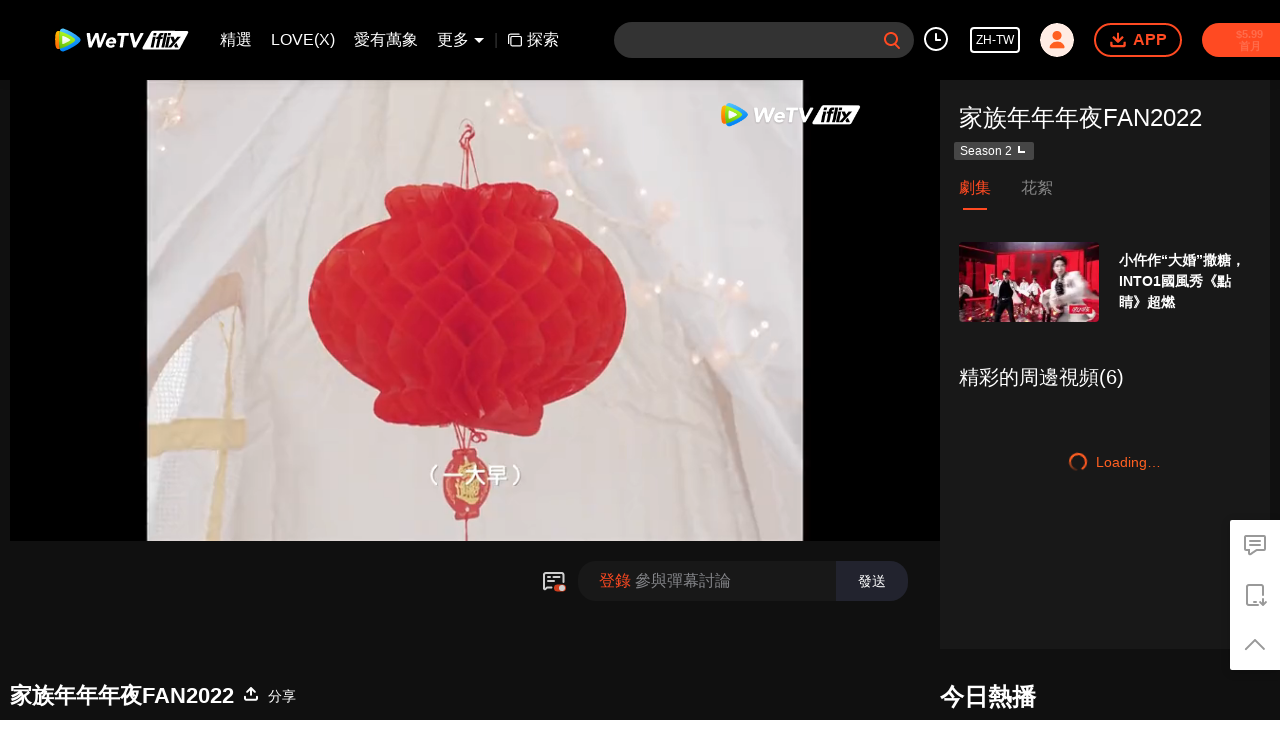

--- FILE ---
content_type: application/javascript; charset=utf-8
request_url: https://vplay.iflix.com/getvinfo?charge=0&otype=json&defnpayver=0&spau=1&spaudio=1&spwm=1&sphls=1&host=www.iflix.com&refer=www.iflix.com&ehost=https%3A%2F%2Fwww.iflix.com%2Fzh-tw%2Fplay%2Fa3qzkk7v4nyhfk7-%25E5%25AE%25B6%25E6%2597%258F%25E5%25B9%25B4%25E5%25B9%25B4%25E5%25B9%25B4%25E5%25A4%259CFAN2022%2Fx0041upoh91-%25E9%259B%25BB%25E8%25A9%25B1%25E5%2582%25B3%25E9%2581%2594%25E5%25AE%25A43%25E8%2599%259F%25E6%2588%25BF&sphttps=1&encryptVer=9.2&cKey=LgqMA4oopJy1P81Orq2-LnCjnpPSOcr0cPTQiy70zEul_f4uOmcjTH9HR8Gg77I5PBZD2RwGl2rzCp7VHCeQghpn-ryZod2EiOyocnXY72zAZ_qa3pvd9paXmb0q7Y_e3gS1pspSt5phFjOj-NmZhE-NjjawCzIHH6ORd8JBnDgsk_VKYDnwTGrhuLoxaemxuyx9-KN7KuuWUYWksGXkUJYnQqXKgvocvCDoQBrB3Ba0lGPW87uDrDf-qwrUrByT1MWRSufbtdYxunan9Lwqv-wuyHibOBXqw9PusUp8HvVFK8nSz4z05Mma37v6_IsdOZw3kLM185zkM5y9kdohlahO1oq7JecDPuC0JbgW1om4tUcSYW4ji_sATTRNgVF6W-Z3aKdHfbo70YMs9OYogpb4DqPJ7Mi941Wa0oRz1N1diJfOAkqQiqDzsHyptKVELbzp9yaZeZsJFAY18T2ZyUdJ--rc4V0UToC6SYn5ZoXpb6Thys25BNl-TTrQHCssK2Sn-cnKiqA-mibPUz_0AUznQ3o&clip=4&guid=eb5b4208e4670cb9193f48a38a23e114&flowid=4ebd993d94c8daae04f27c518b3adb44&platform=330201&sdtfrom=1016&appVer=2.8.39&unid=&auth_from=&auth_ext=&vid=x0041upoh91&defn=&fhdswitch=0&dtype=3&spsrt=2&tm=1766843174&lang_code=8229847&logintoken=&qimei=&spcaptiontype=1&cmd=2&country_code=153560&cid=a3qzkk7v4nyhfk7&drm=0&multidrm=0&callback=getinfo_callback_794751
body_size: 3997
content:
getinfo_callback_794751({"dltype":3,"em":0,"exem":0,"fl":{"cnt":5,"fi":[{"sl":0,"id":321007,"name":"ld","lmt":0,"sb":0,"cname":"144P","br":0,"profile":4,"drm":0,"type":0,"video":1,"audio":1,"fs":150369910,"super":0,"hdr10enh":0,"sname":"ld","resolution":"144P","recommend":0,"vfps":0,"tvmsr_v2":0,"tvmsr_reason_code":4,"tvmsrlmt":0},{"sl":0,"id":321001,"name":"sd","lmt":0,"sb":0,"cname":"360P","br":0,"profile":4,"drm":0,"type":0,"video":1,"audio":1,"fs":225619363,"super":0,"hdr10enh":0,"sname":"sd","resolution":"360P","recommend":0,"vfps":0,"tvmsr_v2":0,"tvmsr_reason_code":4,"tvmsrlmt":0},{"sl":1,"id":321002,"name":"hd","lmt":0,"sb":0,"cname":"480P","br":51,"profile":4,"drm":0,"type":0,"video":1,"audio":1,"fs":624875999,"super":0,"hdr10enh":0,"sname":"hd","resolution":"480P","recommend":0,"vfps":0,"tvmsr_v2":1,"tvmsr_reason_code":0,"tvmsrlmt":0},{"sl":0,"id":321003,"name":"shd","lmt":0,"sb":0,"cname":"720P","br":0,"profile":4,"drm":0,"type":0,"video":1,"audio":1,"fs":1056657266,"super":0,"hdr10enh":0,"sname":"shd","resolution":"720P","recommend":0,"vfps":0,"tvmsr_v2":1,"tvmsr_reason_code":0,"tvmsrlmt":1},{"sl":0,"id":321004,"name":"fhd","lmt":1,"sb":0,"cname":"1080P","br":0,"profile":4,"drm":0,"type":0,"video":1,"audio":1,"fs":1732726958,"super":0,"hdr10enh":0,"sname":"fhd","resolution":"1080P","recommend":0,"vfps":0,"tvmsr_v2":0,"tvmsr_reason_code":4,"tvmsrlmt":0}],"strategyparam":{"maxbitrate":0,"bandwidthlevel":0}},"fp2p":1,"hs":0,"ls":0,"ip":"18.191.155.131","preview":11817,"s":"o","sfl":{"cnt":0},"tm":1766843179,"vl":{"cnt":1,"vi":[{"drm":0,"ch":0,"lnk":"x0041upoh91","ct":21600,"keyid":"x0041upoh91.321002","st":2,"pl":[{"cnt":3,"pd":[{"cd":10,"h":45,"w":80,"r":10,"c":10,"fmt":321002,"fn":"q1","url":"http://video-caps.wetvinfo.com/0/"},{"cd":10,"h":90,"w":160,"r":5,"c":5,"fmt":321002,"fn":"q2","url":"http://video-caps.wetvinfo.com/0/"},{"cd":10,"h":135,"w":240,"r":5,"c":5,"fmt":321002,"fn":"q3","url":"http://video-caps.wetvinfo.com/0/"}]}],"logo":0,"ul":{"ui":[{"url":"https://cffaws.wetvinfo.com/svp_50125/[base64]/","vt":2657,"hls":{"pname":"gzc_1000117_0b53ouaaaaaafqakcm7puzq425odab4aabka.f321002.ts.m3u8","pt":"gzc_1000117_0b53ouaaaaaafqakcm7puzq425odab4aabka.f321002.ts.m3u8?ver=4","et":11817}},{"url":"https://apd-vlive.apdcdn.tc.qq.com/wetvdefaultts.tc.qq.com/uwMRJfz-r5jAYaQXGdGnDNa47wxmj-p1Os_O5t_4amE/B_fXrb0otmtGHxqhZ5HYDTdrxugURmYldFTakh6CKzZqtJ7fEOUzU8qsAbMwSYtXn2bMwNxFN6-WKAMIZpudSLcrVbVzOiU7TLh_TCMubr4iYl00HU3Y8mWhlnlw98RJNPIQaDFc_3MatbLQpsRLQS-w/svp_50125/[base64]/","vt":2816,"hls":{"pname":"gzc_1000117_0b53ouaaaaaafqakcm7puzq425odab4aabka.f321002.ts.m3u8","pt":"gzc_1000117_0b53ouaaaaaafqakcm7puzq425odab4aabka.f321002.ts.m3u8?ver=4","et":11817}}]},"wl":{"wi":[{"id":74,"x":24,"y":24,"w":149,"h":26,"a":100,"md5":"5c72281ef77e7b24fc7454bab1ac9329","url":"http://puui.qpic.cn/vpic/0/iflix_469_81.png/0","surl":"http://puui.qpic.cn/vpic/0/iflix_469_81.png/0","rw":486}]},"ai":{"name":"中文 [原音]","sname":"ZH-CN","track":"ZH-CN"},"freeul":0,"td":"11817.00","type":0,"vid":"x0041upoh91","videotype":1293,"fc":0,"fmd5":"2a7a21e4f01b40be796fc1aec2fad2bf","fn":"gzc_1000117_0b53ouaaaaaafqakcm7puzq425odab4aabka.f321002.ts","fps":"25.00","fs":624875999,"fst":5,"vr":0,"vst":2,"vh":486,"vw":864,"wh":1.7777778,"tie":0,"hevc":0,"iflag":0,"uptime":0,"fvideo":0,"cached":0,"fvpint":0,"swhdcp":0,"sshot":0,"mshot":0,"head":0,"tail":0,"headbegin":0,"tailend":0,"mst":0,"ti":"電話傳達室3號房","etime":21600,"ht":"0;0","dsb":0,"br":51,"share":1,"encryption":"8265898"}]},"login":0})

--- FILE ---
content_type: text/plain; charset=UTF-8
request_url: https://securepubads.g.doubleclick.net/gampad/ads?pvsid=3274700892795269&correlator=836922622956216&eid=83322595&output=ldjh&gdfp_req=1&vrg=202512040101&ptt=17&impl=fifs&gdpr=0&iu_parts=21863911825%2Cweb-top-banner&enc_prev_ius=%2F0%2F1&prev_iu_szs=270x84&ifi=1&didk=1541782450&dids=play-banner-ad&adfs=2150232415&sfv=1-0-45&eri=1&sc=1&cookie_enabled=1&abxe=1&dt=1766843200818&lmt=1766843200&adxs=959&adys=80&biw=1280&bih=720&scr_x=0&scr_y=0&btvi=0&ucis=1&oid=2&u_his=2&u_h=720&u_w=1280&u_ah=720&u_aw=1280&u_cd=24&u_sd=1&dmc=1&bc=31&nvt=1&uas=3&url=https%3A%2F%2Fwww.iflix.com%2Fzh-tw%2Fplay%2Fa3qzkk7v4nyhfk7-%25E5%25AE%25B6%25E6%2597%258F%25E5%25B9%25B4%25E5%25B9%25B4%25E5%25B9%25B4%25E5%25A4%259CFAN2022%2Fx0041upoh91-%25E9%259B%25BB%25E8%25A9%25B1%25E5%2582%25B3%25E9%2581%2594%25E5%25AE%25A43%25E8%2599%259F%25E6%2588%25BF&vis=1&psz=330x569&msz=270x0&fws=4&ohw=270&a3p=EhgKCzIxODYzOTExODI1EgAYqem-gLYzSAE.&dlt=1766843162719&idt=35159&cust_params=vuid%3D%26cid%3D%26vid%3Dx0041upoh91%26uid2%3D&adks=3396326031&frm=20&eoidce=1&pgls=CAk.
body_size: -808
content:
{"/21863911825/web-top-banner":["html",0,null,null,0,60,234,1,0,null,null,null,null,[["ID=f9ce2499b6db0a8c:T=1766843200:RT=1766843200:S=ALNI_MajlHlnJUshgq6YIdieomaEUwpJFg",1800539200,"/","iflix.com",1],["UID=000012dfb7dc40e2:T=1766843200:RT=1766843200:S=ALNI_Ma3B12L8p1SwPQ1VT0zk4phBSIOEw",1800539200,"/","iflix.com",2]],null,null,null,null,null,null,null,null,null,null,null,0,null,null,null,null,null,null,"AOrYGslXqzWxZnMwa10HhsoG5C0a","CIy_-erz3ZEDFRD_SgAdoIcPaA",null,null,null,null,null,null,null,null,null,null,null,null,null,null,"1",null,null,null,null,null,null,null,null,null,null,null,"[base64]",null,null,null,null,null,null,[["ID=2896520f823e28ff:T=1766843200:RT=1766843200:S=AA-AfjZIJG4Rbaq-kBOI3GYB40nl",1782395200,"/","iflix.com"]],null,null,null,null,null,["en","Advertisement","3rd party ad content","Continue reading"]]}



--- FILE ---
content_type: text/plain
request_url: https://otheve.beacon.qq.com/analytics/v2_upload?appkey=0WEB0QEJW44KW5A5
body_size: -43
content:
{"result": 200, "srcGatewayIp": "18.191.155.131", "serverTime": "1766843177913", "msg": "success"}

--- FILE ---
content_type: text/plain
request_url: https://svibeacon.onezapp.com/analytics/v2_upload?appkey=0DOU0M38AT4C4UVD
body_size: 98
content:
{"result": 200, "srcGatewayIp": "18.191.155.131", "serverTime": "1766843188733", "msg": "success"}

--- FILE ---
content_type: application/javascript
request_url: https://static.wetvinfo.com/libs/wetv-report-sdk/last/wetv-report-sdk.js
body_size: 57730
content:
!function(e,t){"object"==typeof exports&&"object"==typeof module?module.exports=t():"function"==typeof define&&define.amd?define([],t):"object"==typeof exports?exports.wetvReport=t():e.wetvReport=t()}(self,()=>(()=>{var e={59:function(e,t,n){e.exports=function(){"use strict";"object"!=typeof globalThis&&(Object.prototype.__defineGetter__("__dtTemp__",function(){return this}),__dtTemp__.globalThis=__dtTemp__,delete Object.prototype.__dtTemp__),Object.entries||(Object.entries=function(e){if(null===e||"object"!=typeof e)throw new TypeError("Object.entries called on non-object");for(var t=Object.keys(e),n=[],r=0;r<t.length;r++){var i=t[r];n.push([i,e[i]])}return n});var e=function(t,n){return e=Object.setPrototypeOf||{__proto__:[]}instanceof Array&&function(e,t){e.__proto__=t}||function(e,t){for(var n in t)Object.prototype.hasOwnProperty.call(t,n)&&(e[n]=t[n])},e(t,n)};function t(t,n){if("function"!=typeof n&&null!==n)throw new TypeError("Class extends value "+String(n)+" is not a constructor or null");function r(){this.constructor=t}e(t,n),t.prototype=null===n?Object.create(n):(r.prototype=n.prototype,new r)}var r=function(){return r=Object.assign||function(e){for(var t,n=1,r=arguments.length;n<r;n++)for(var i in t=arguments[n])Object.prototype.hasOwnProperty.call(t,i)&&(e[i]=t[i]);return e},r.apply(this,arguments)};function i(e,t,n,r){var i,o=arguments.length,a=o<3?t:null===r?r=Object.getOwnPropertyDescriptor(t,n):r;if("object"==typeof Reflect&&"function"==typeof Reflect.decorate)a=Reflect.decorate(e,t,n,r);else for(var s=e.length-1;s>=0;s--)(i=e[s])&&(a=(o<3?i(a):o>3?i(t,n,a):i(t,n))||a);return o>3&&a&&Object.defineProperty(t,n,a),a}function o(e,t,n,r){return new(n||(n=Promise))(function(i,o){function a(e){try{u(r.next(e))}catch(e){o(e)}}function s(e){try{u(r.throw(e))}catch(e){o(e)}}function u(e){var t;e.done?i(e.value):(t=e.value,t instanceof n?t:new n(function(e){e(t)})).then(a,s)}u((r=r.apply(e,t||[])).next())})}function a(e,t){var n,r,i,o={label:0,sent:function(){if(1&i[0])throw i[1];return i[1]},trys:[],ops:[]},a=Object.create(("function"==typeof Iterator?Iterator:Object).prototype);return a.next=s(0),a.throw=s(1),a.return=s(2),"function"==typeof Symbol&&(a[Symbol.iterator]=function(){return this}),a;function s(s){return function(u){return function(s){if(n)throw new TypeError("Generator is already executing.");for(;a&&(a=0,s[0]&&(o=0)),o;)try{if(n=1,r&&(i=2&s[0]?r.return:s[0]?r.throw||((i=r.return)&&i.call(r),0):r.next)&&!(i=i.call(r,s[1])).done)return i;switch(r=0,i&&(s=[2&s[0],i.value]),s[0]){case 0:case 1:i=s;break;case 4:return o.label++,{value:s[1],done:!1};case 5:o.label++,r=s[1],s=[0];continue;case 7:s=o.ops.pop(),o.trys.pop();continue;default:if(!((i=(i=o.trys).length>0&&i[i.length-1])||6!==s[0]&&2!==s[0])){o=0;continue}if(3===s[0]&&(!i||s[1]>i[0]&&s[1]<i[3])){o.label=s[1];break}if(6===s[0]&&o.label<i[1]){o.label=i[1],i=s;break}if(i&&o.label<i[2]){o.label=i[2],o.ops.push(s);break}i[2]&&o.ops.pop(),o.trys.pop();continue}s=t.call(e,o)}catch(e){s=[6,e],r=0}finally{n=i=0}if(5&s[0])throw s[1];return{value:s[0]?s[1]:void 0,done:!0}}([s,u])}}}function s(e){var t="function"==typeof Symbol&&Symbol.iterator,n=t&&e[t],r=0;if(n)return n.call(e);if(e&&"number"==typeof e.length)return{next:function(){return e&&r>=e.length&&(e=void 0),{value:e&&e[r++],done:!e}}};throw new TypeError(t?"Object is not iterable.":"Symbol.iterator is not defined.")}function u(e,t){var n="function"==typeof Symbol&&e[Symbol.iterator];if(!n)return e;var r,i,o=n.call(e),a=[];try{for(;(void 0===t||t-- >0)&&!(r=o.next()).done;)a.push(r.value)}catch(e){i={error:e}}finally{try{r&&!r.done&&(n=o.return)&&n.call(o)}finally{if(i)throw i.error}}return a}function c(e,t,n){if(n||2===arguments.length)for(var r,i=0,o=t.length;i<o;i++)!r&&i in t||(r||(r=Array.prototype.slice.call(t,0,i)),r[i]=t[i]);return e.concat(r||Array.prototype.slice.call(t))}"function"==typeof SuppressedError&&SuppressedError;var l=Object.prototype.hasOwnProperty;function p(e){try{return decodeURIComponent(e.replace(/\+/g," "))}catch(e){return null}}function d(e){try{return encodeURIComponent(e)}catch(e){return null}}var f,h,v=function(e,t){t=t||"";var n,r,i=[];for(r in"string"!=typeof t&&(t="?"),e)if(l.call(e,r)){if((n=e[r])||null!=n&&!isNaN(n)||(n=""),r=d(r),n=d(n),null===r||null===n)continue;i.push(r+"="+n)}return i.length?t+i.join("&"):""},g=function(e){for(var t,n=/([^=?#&]+)=?([^&]*)/g,r={};t=n.exec(e);){var i=p(t[1]),o=p(t[2]);null===i||null===o||i in r||(r[i]=o)}return r};!function(e){e.PGIN="dt_pgin",e.PGOUT="dt_pgout",e.IMP="dt_imp",e.IMPEND="dt_imp_end",e.CLCK="dt_clck"}(f||(f={})),function(e){e.APP="app",e.BEACON="beacon"}(h||(h={}));var m,y,b,w,P,_,E,S={dt_qq_h5:"",dt_qqopenid_h5:"",dt_wxopenid_h5:"",dt_wbopenid_h5:"",dt_mainlogin_h5:"",dt_qq:"",dt_qqopenid:"",dt_wxopenid:"",dt_wbopenid:"",dt_mainlogin:""};!function(e){e.ENABLE_FEATURE="1"}(m||(m={})),function(e){e.REPORT_VIEW="reportView",e.REALTIME_DEBUG="realTimeDebug",e.REPORT_VIEW_SET_TOKEN="setToken",e.REPORT_VIEW_PLUGIN_TOKEN="pluginToken",e.REALTIME_DEBUG_ID="dt_debugid",e.REALTIME_APP_ID="dt_appid"}(y||(y={})),function(e){e.OVERFLOWHIDE_ATTR="data-ofhide",e.ISSCROLLER_ATTR="data-scroller"}(b||(b={})),function(e){e.REPORT_NIL="report_event_nil",e.REPORT_EXIST="native_bridge_exist",e.REPORT_FALLBACK="old_native_fallback",e.ANDROID_NOT_SUPPORT="android_not_support"}(w||(w={})),function(e){e.REPORT_EVENT="vr_reportEvent",e.CHECK_WEBVIEW="vr_getWebviewVisibility",e.VISUAL_DEBUG_STATE="visual_debug_state",e.VISUAL_DEBUG="visual_debug"}(P||(P={})),function(e){e.EXPOSE="exposeAction",e.HIDE="hideAction"}(_||(_={})),function(e){e.SUCCESS="200",e.ERROR="500",e.OVER_TIME="504"}(E||(E={}));var k,O=function(){function e(){this.eventsMap={}}return e.prototype.on=function(e,t){var n=this;e.split(",").forEach(function(e){n.eventsMap[e]||(n.eventsMap[e]=[]),n.eventsMap[e].push(t)})},e.prototype.off=function(e,t){var n=this;e.split(",").forEach(function(e){n.removeListener(e,t)})},e.prototype.emit=function(e){for(var t=this,n=[],r=1;r<arguments.length;r++)n[r-1]=arguments[r];var i=[];return this.eventsMap[e]&&this.eventsMap[e].slice().forEach(function(r){try{i.push(r.apply(t,n))}catch(n){i.push(null),t.processError(n,e)}}),i},e.prototype.usePlugin=function(){for(var e=[],t=0;t<arguments.length;t++)e[t]=arguments[t];var n=u(e),r=n[0],i=n.slice(1);return r.apply(void 0,c([this],u(i),!1))},e.prototype.getEvents=function(e){return this.eventsMap[e]||[]},e.prototype.clear=function(){this.eventsMap={}},e.prototype.processError=function(e,t){},e.prototype.removeListener=function(e,t){var n;if(void 0!==t){var r=null===(n=this.eventsMap[e])||void 0===n?void 0:n.findIndex(function(e){return e===t});r>-1&&this.eventsMap[e].splice(r,1)}else this.eventsMap[e]=[]},e}(),R={qqvideo:{android:"8.3.40",ios:"8.3.60"}},I=["imei","imsi","idfa"],T="qq.com",N="__atmuhash",A=["style","class"],C="android",x="openharmony",j={QQ:/qq\/([\d.]+)/i,WX:/MicroMessenger\/([\w.]+)/i,QQ_VIDEO:/QQLive(?:HD)?Browser\/([\d.]+)/,QQ_NEWS:/qqnews\/(\d+\.\d+\.\d+)/i,QQ_READING:/qnreading\/(\d+\.\d+\.\d+)/i,QQ_BROWSER:/MQQBrowser\/(\d+\.\d+)/i,Q_ZONE:/Qzone\/[\w\d_]*(\d\.\d)[.\w\d_]*/i,KUAIBAO:/qnreading\/(\d+\.\d+\.\d+)/i,WEIBO:/Weibo/i},M="loading",D="ready",L="__BEACON_deviceId",B=function(e){var t,n,r=e.replace(/[[]/,"\\[").replace(/[\]]/,"\\]"),i=new RegExp("[\\?&]".concat(r,"=([^&#]*)")).exec((null===(t=globalThis.location)||void 0===t?void 0:t.search)||(null===(n=globalThis.location)||void 0===n?void 0:n.hash)||"");return null===i?"":decodeURIComponent(i[1].replace(/\+/g," "))},U=function(e,t){return Object.keys(e).filter(function(e){return!t.includes(e)}).map(function(t){var n;return t in e?((n={})[t]=e[t],n):{}}).reduce(function(e,t){return Object.assign(e,t)},{})},F=function(e){var t,n=e;return"string"==typeof n&&(n=document.querySelector(n)),t=n,("object"==typeof HTMLElement?t instanceof HTMLElement:t&&"object"==typeof t&&1===t.nodeType&&"string"==typeof t.nodeName)?n:null},q=function(e){var t;if("string"==typeof e||"object"==typeof e&&(null===(t=e.config)||void 0===t?void 0:t.appkey)&&e.onUserAction&&e.onDirectUserAction)return!0},V=function(e,t){var n,i;return void 0===t&&(t="udf_kv"),[f.PGIN,f.PGOUT].includes(e.eventName)?r(r({},e.publicParams),((n={})[t]=JSON.stringify(r({},e.pageParams)),n)):r(r({},e.publicParams),((i={})[t]=JSON.stringify(r({cur_pg:r({},e.pageParams)},e.businessParams)),i))},W=function(e,t,n){void 0===t&&(t=1),void 0===n&&(n={});var i=[],o=[],a=r({},n);if(null==e?void 0:e.data)for(var s=e;s&&!s.data.pgid;){if(c=s.data.eid)if(t)i.push(c),a=r(r({eid:c},s.data.params),a);else{i.push(c);var u=r({eid:c},s.data.params);a&&(u=r(r({},u),a),a=null),o.push(u)}s=s.parent}else if(e)for(s=e;s&&!s.hasAttribute("dt-pgid")&&"HTML"!==s.tagName;){if(s.hasAttribute("dt-eid")){var c=s.getAttribute("dt-eid"),l=G(s.getAttribute("dt-params"));t?(i.push(c),a=r(r({eid:c},l),a)):(i.push(c),u=r({eid:c},l),a&&(u=r(r({},u),a),a=null),o.push(u))}s=s.parentNode}return t?{publicParams:{dt_element_params:JSON.stringify(i.map(function(e){return{eid:e}}))},businessParams:a}:{publicParams:{},businessParams:{element_path:i,element_params:o}}},J=function(e){return e&&"[object Object]"===Object.prototype.toString.call(e)?Object.entries(e).reduce(function(e,t){var n,r=t[0].substring(3);return Object.assign(e,((n={})[r]=t[1],n))},{}):{}},H=function(e,t){if(!e)return{};var n=e.scrollWidth*e.scrollHeight,r=t?(t.maxScrollLeft+e.clientWidth)*(t.maxScrollTop+e.clientHeight):(e.scrollLeft+e.clientWidth)*(e.scrollTop+e.clientHeight),i=n?Math.min(r/n,1):0,o=e.showTime;return{dt_element_area:n.toFixed(2),dt_ele_imp_area:r.toFixed(2),dt_element_lvtm:o?Date.now()-o:0,dt_ele_imp_rate:i.toFixed(2)}},G=function(e){var t={};if("string"==typeof e)for(var n=e.split("&"),r=0,i=n.length;r<i;r++){var o=n[r],a=/^([^=]+)=(.*)$/.exec(o);if(a)try{t[a[1]]=decodeURIComponent(a[2])}catch(e){}}return t},K=function(e){var t=[];if(null==e?void 0:e[0])for(var n=e.length-1;n>=0;n--){var r=e[n];1===r.nodeType&&t.unshift(r)}return t},Q=function(e,t){void 0===t&&(t=1e3);var n=null,r=null;return function(){for(var i=this,o=[],a=0;a<arguments.length;a++)o[a]=arguments[a];return n||(n=setTimeout(function(){n=null,r=e.apply(i,o)},t)),r}},z=function(){},X=function(){function e(e,t){var n,r,i,o,a,s=this;this.inlogger=console,this.logId=100,this.rsLogNum=0,this.rsLogLimit=!0,this.rsLogLimitNum=20,this.lastDate=((a=new Date).setDate(a.getDate()-1),a.setHours(0,0,0,0),a),this.markEventBuffer=[],this.slaKey={RRate:"r_a",RIgnore:"r_i",RMiss:"r_m",RDispose:"r_d",RNotInView:"r_nv"},this.sampleUser=function(e){var t=function(e){for(var t=0,n=0;n<e.length;n++)t=(t<<5)-t+e.charCodeAt(n),t|=0;return t}(e);return Math.abs(t%1e4)<1e4*s.userSampleRate},this.debugLog=e,this.appkey=t;var u=function(){var e,t;try{var n=null===(e=globalThis.localStorage)||void 0===e?void 0:e.getItem(L);return n||(n=function(){for(var e="",t=0;t<32;t++)e+="ABCDEFGHJKMNPQRSTWXYZabcdefhijkmnprstwxyz0123456789".charAt(Math.floor(51*Math.random()));return e}(),null===(t=globalThis.localStorage)||void 0===t||t.setItem(L,n)),n}catch(e){return""}}();this.commonInfo={A2:u,A101:null===(n=globalThis.navigator)||void 0===n?void 0:n.userAgent,A102:null===(r=globalThis.location)||void 0===r?void 0:r.href,sla_app_name:null===(i=globalThis.location)||void 0===i?void 0:i.hostname,sla_app_package:null===(o=globalThis.location)||void 0===o?void 0:o.hostname,sla_dt_app_key:"",sla_platform:"web",sla_device_id:u,sla_sdk_version:"4.5.10"},this.userSampleRate=.01,this.slaLogBuffer=[],this.flushTimer=null,this.initRSLimit(),this.initRS(),this.initRsLog()}return e.prototype.debug=function(){for(var e,t=[],n=0;n<arguments.length;n++)t[n]=arguments[n];this.debugLog&&(e=this.inlogger).log.apply(e,c(["[UniversalReport Debug]"],u(t),!1))},e.prototype.warn=function(e){this.debugLog&&this.inlogger.warn("[UniversalReport warn]",e)},e.prototype.error=function(e){this.markEvent("sdk_runtime_err",{msg:e}),this.inlogger.error("[UniversalReport err]",e)},e.prototype.initRS=function(){var e=this;this.sampleUser(this.commonInfo.A2)?(this.mark=function(e,t){e.markInfo={event:t,M:1}},this.markEnd=function(t,n,r){var i;(null==t?void 0:t.markInfo)?(i={event:n,M:t.markInfo.M,N:r?0:1},t.markInfo=null):i={event:n,M:1,N:r?0:1},r&&(i[r]=1),e.slaLogBuffer.push(i),e.innerMark()},this.markEvent=function(t,n){e.logId+=1,e.rs([{eventCode:t,eventTime:Date.now().toString(),mapValue:r({A99:"Y",A100:e.logId.toString()},n)}])}):(this.mark=z,this.markEnd=z,this.markEvent=function(t,n){e.logId+=1,e.markEventBuffer.push({eventCode:t,eventTime:Date.now().toString(),mapValue:r({A99:"Y",A100:e.logId.toString()},n)})})},e.prototype.initRSLimit=function(){try{var e="__DT_SLA_".concat(this.appkey),t=u((localStorage.getItem(e)||"").split("-").map(function(e){return parseInt(e,10)}),2),n=t[0],r=t[1];Number.isNaN(n)||Number.isNaN(r)?this.rsLogNum=0:this.lastDate<new Date(n)&&(this.rsLogNum=r)}catch(e){this.rsLogNum=0}},e.prototype.updateRSLimit=function(){if(this.rsLogLimit){this.rsLogNum+=1;var e="__DT_SLA_".concat(this.appkey);try{localStorage.setItem(e,"".concat(Date.now(),"-").concat(this.rsLogNum))}catch(e){}}},e.prototype.closeRsLimit=function(){this.rsLogLimit=!1,this.userSampleRate=1,this.initRS(),this.markEventBuffer.length>0&&this.rs(this.markEventBuffer)},e.prototype.saveRsLog=function(){try{localStorage.setItem("__DT_RS_LOG_".concat(this.appkey),JSON.stringify(this.slaLogBuffer))}catch(e){}},e.prototype.initRsLog=function(){var e="__DT_RS_LOG_".concat(this.appkey);try{var t=JSON.parse(localStorage.getItem(e));Array.isArray(t)&&!t.find(function(e){return!(Number.isInteger(e.M)&&Number.isInteger(e.N)&&e.event)})&&(this.slaLogBuffer=t),localStorage.removeItem(e)}catch(e){this.slaLogBuffer=[]}},e.prototype.innerMark=function(){var e=this;this.slaLogBuffer.length>500?(this.flushTimer&&(clearTimeout(this.flushTimer),this.flushTimer=null),this.rsUiHook()):this.flushTimer||(this.flushTimer=setTimeout(function(){e.rsUiHook(),e.flushTimer=null},3e3))},e.prototype.rsUiHook=function(){var e,t,n,r,i=this.slaLogBuffer;if(i){this.slaLogBuffer=[];var o=i.reduce(function(e,t){e[t.event]||(e[t.event]={event:t.event,t_m:0,t_n:0,t_r:{r_total:0},t_e:{e_total:0}});var n=e[t.event];return n.t_m+=t.M,n.t_n+=t.N,Object.keys(t).filter(function(e){return!["M","N","event"].includes(e)}).forEach(function(e){var r=e.charAt(0),i="r"===r?n.t_r:n.t_e;i[e]?i[e]+=t[e]:i[e]=1,i["".concat(r,"_total")]+=t[e]}),e},{}),a=[];try{for(var u=s(Object.keys(o)),c=u.next();!c.done;c=u.next()){var l=c.value;this.logId+=1;var p={A99:"Y",A100:this.logId.toString()},d=o[l];try{for(var f=(n=void 0,s(Object.keys(d))),h=f.next();!h.done;h=f.next()){var v=h.value;p[v]="string"==typeof d[v]?d[v]:JSON.stringify(d[v])}}catch(e){n={error:e}}finally{try{h&&!h.done&&(r=f.return)&&r.call(f)}finally{if(n)throw n.error}}var g={eventCode:"report_processor_imp",eventTime:Date.now().toString(),mapValue:p};a.push(g)}}catch(t){e={error:t}}finally{try{c&&!c.done&&(t=u.return)&&t.call(u)}finally{if(e)throw e.error}}this.rs(a)}},e.prototype.rs=function(e){this.rsLogLimit&&this.rsLogNum>this.rsLogLimitNum||(this.updateRSLimit(),function(e,t){var n,r;if("undefined"!=typeof fetch)fetch(e,{method:t.method,headers:t.headers,body:JSON.stringify(t.data)});else if("undefined"!=typeof XMLHttpRequest){var i=new XMLHttpRequest;if(i.open(t.method,e),t.headers)try{for(var o=s(Object.keys(t.headers)),a=o.next();!a.done;a=o.next()){var u=a.value;i.setRequestHeader(u,t.header[u])}}catch(e){n={error:e}}finally{try{a&&!a.done&&(r=o.return)&&r.call(o)}finally{if(n)throw n.error}}i.send(JSON.stringify(t.data))}}("https://otheve.beacon.qq.com/analytics/v2_upload?appkey=0AND05UTZLB9EZ7N",{method:"POST",headers:{"Content-Type":"application/json;charset=UTF-8"},data:{appVersion:"",sdkId:"js",sdkVersion:"4.5.16-web",mainAppKey:"0AND05UTZLB9EZ7N",platformId:3,common:r(r({},this.commonInfo),{sla_dt_app_key:this.appkey}),events:e}}))},e}(),Y=null;function $(e){return Y||(Y=new X((null==e?void 0:e.debugLog)||!1,(null==e?void 0:e.appkey)||""))}!function(e){e[e.equal=0]="equal",e[e.low=-1]="low",e[e.high=1]="high"}(k||(k={}));var Z=/^v?(?:\d+)(\.(?:[x*]|\d+)(\.(?:[x*]|\d+)(\.(?:[x*]|\d+))?(?:-[\da-z-]+(?:\.[\da-z-]+)*)?(?:\+[\da-z-]+(?:\.[\da-z-]+)*)?)?)?$/i;function ee(e){var t,n=e.replace(/^v/,"").replace(/\+.*$/,""),r=-1===(t=n).indexOf("-")?t.length:t.indexOf("-"),i=n.substring(0,r).split(".");return i.push(n.substring(r+1)),i}function te(e){return isNaN(Number(e))?e:Number(e)}function ne(e){if("string"!=typeof e)throw new TypeError("Invalid argument expected string");if(!Z.test(e))throw new Error("Invalid argument not valid semver ('".concat(e,"' received)"))}"undefined"!=typeof globalThis?globalThis:"undefined"!=typeof window?window:void 0!==n.g?n.g:"undefined"!=typeof self&&self;var re=function(e,t){return function(e){e.exports=function(){var e=function(t,n){return e=Object.setPrototypeOf||{__proto__:[]}instanceof Array&&function(e,t){e.__proto__=t}||function(e,t){for(var n in t)Object.prototype.hasOwnProperty.call(t,n)&&(e[n]=t[n])},e(t,n)},t=function(){return t=Object.assign||function(e){for(var t,n=1,r=arguments.length;n<r;n++)for(var i in t=arguments[n])Object.prototype.hasOwnProperty.call(t,i)&&(e[i]=t[i]);return e},t.apply(this,arguments)};function n(e,t,n,r){return new(n||(n=Promise))(function(i,o){function a(e){try{u(r.next(e))}catch(e){o(e)}}function s(e){try{u(r.throw(e))}catch(e){o(e)}}function u(e){var t;e.done?i(e.value):(t=e.value,t instanceof n?t:new n(function(e){e(t)})).then(a,s)}u((r=r.apply(e,t||[])).next())})}function r(e,t){var n,r,i,o,a={label:0,sent:function(){if(1&i[0])throw i[1];return i[1]},trys:[],ops:[]};return o={next:s(0),throw:s(1),return:s(2)},"function"==typeof Symbol&&(o[Symbol.iterator]=function(){return this}),o;function s(s){return function(u){return function(s){if(n)throw new TypeError("Generator is already executing.");for(;o&&(o=0,s[0]&&(a=0)),a;)try{if(n=1,r&&(i=2&s[0]?r.return:s[0]?r.throw||((i=r.return)&&i.call(r),0):r.next)&&!(i=i.call(r,s[1])).done)return i;switch(r=0,i&&(s=[2&s[0],i.value]),s[0]){case 0:case 1:i=s;break;case 4:return a.label++,{value:s[1],done:!1};case 5:a.label++,r=s[1],s=[0];continue;case 7:s=a.ops.pop(),a.trys.pop();continue;default:if(!((i=(i=a.trys).length>0&&i[i.length-1])||6!==s[0]&&2!==s[0])){a=0;continue}if(3===s[0]&&(!i||s[1]>i[0]&&s[1]<i[3])){a.label=s[1];break}if(6===s[0]&&a.label<i[1]){a.label=i[1],i=s;break}if(i&&a.label<i[2]){a.label=i[2],a.ops.push(s);break}i[2]&&a.ops.pop(),a.trys.pop();continue}s=t.call(e,a)}catch(e){s=[6,e],r=0}finally{n=i=0}if(5&s[0])throw s[1];return{value:s[0]?s[1]:void 0,done:!0}}([s,u])}}}"function"==typeof SuppressedError&&SuppressedError;var i="__BEACON_",o="__BEACON_deviceId",a="last_report_time",s="sending_event_ids",u="beacon_config",c="beacon_config_request_time",l=new Set(["rqd_js_init","rqd_applaunched"]),p=function(){function e(){var e=this;this.emit=function(t,n){if(e){var r,i=e.__EventsList[t];if(null==i?void 0:i.length){i=i.slice();for(var o=0;o<i.length;o++){r=i[o];try{var a=r.callback.apply(e,[n]);if(1===r.type&&e.remove(t,r.callback),!1===a)break}catch(e){throw e}}}return e}},this.__EventsList={}}return e.prototype.indexOf=function(e,t){for(var n=0;n<e.length;n++)if(e[n].callback===t)return n;return-1},e.prototype.on=function(e,t,n){if(void 0===n&&(n=0),this){var r=this.__EventsList[e];if(r||(r=this.__EventsList[e]=[]),-1===this.indexOf(r,t)){var i={name:e,type:n||0,callback:t};return r.push(i),this}return this}},e.prototype.one=function(e,t){this.on(e,t,1)},e.prototype.remove=function(e,t){if(this){var n=this.__EventsList[e];if(!n)return null;if(!t){try{delete this.__EventsList[e]}catch(e){}return null}if(n.length){var r=this.indexOf(n,t);n.splice(r,1)}return this}},e}();function d(e,t){for(var n={},r=0,i=Object.keys(e);r<i.length;r++){var o=i[r],a=e[o];if("string"==typeof a)n[f(o)]=f(a);else{if(t)throw new Error("value mast be string  !!!!");n[f(String(o))]=f(String(a))}}return n}function f(e){if("string"!=typeof e)return e;try{return e.replace(new RegExp("\\|","g"),"%7C").replace(new RegExp("\\&","g"),"%26").replace(new RegExp("\\=","g"),"%3D").replace(new RegExp("\\+","g"),"%2B")}catch(e){return""}}function h(e){return String(e.A99)+String(e.A100)}var v=function(){},g=function(){function e(e){var n=this;this.lifeCycle=new p,this.uploadJobQueue=[],this.additionalParams={},this.delayTime=0,this._normalLogPipeline=function(e){if(!e||!e.reduce||!e.length)throw new TypeError("createPipeline \u65b9\u6cd5\u9700\u8981\u4f20\u5165\u81f3\u5c11\u6709\u4e00\u4e2a pipe \u7684\u6570\u7ec4");return 1===e.length?function(t,n){e[0](t,n||v)}:e.reduce(function(e,t){return function(n,r){return void 0===r&&(r=v),e(n,function(e){return null==t?void 0:t(e,r)})}})}([function(e){n.send({url:n.strategy.getUploadUrl(),data:e,method:"post",contentType:"application/json;charset=UTF-8"},function(){var t=n.config.onReportSuccess;"function"==typeof t&&t(JSON.stringify(e.events))},function(){var t=n.config.onReportFail;"function"==typeof t&&t(JSON.stringify(e.events))})}]),function(e,t){if(!e)throw t instanceof Error?t:new Error(t)}(Boolean(e.appkey),"appkey must be initial"),this.config=t(t({},e),{needReportRqdEvent:null==e.needReportRqdEvent||e.needReportRqdEvent})}return e.prototype.onUserAction=function(e,t){this.preReport(e,t,!1)},e.prototype.onDirectUserAction=function(e,t){this.preReport(e,t,!0)},e.prototype.preReport=function(e,t,n){e?this.strategy.isEventUpOnOff()&&(this.strategy.isBlackEvent(e)||this.strategy.isSampleEvent(e)||!this.config.needReportRqdEvent&&l.has(e)||this.onReport(e,t,n)):this.errorReport.reportError("602"," no eventCode")},e.prototype.addAdditionalParams=function(e){for(var t=0,n=Object.keys(e);t<n.length;t++){var r=n[t];this.additionalParams[r]=e[r]}},e.prototype.setChannelId=function(e){this.commonInfo.channelID=String(e)},e.prototype.setOpenId=function(e){this.commonInfo.openid=String(e)},e.prototype.setUnionid=function(e){this.commonInfo.unid=String(e)},e.prototype.getDeviceId=function(){return this.commonInfo.deviceId},e.prototype.getCommonInfo=function(){return this.commonInfo},e.prototype.removeSendingId=function(e){try{var t=JSON.parse(this.storage.getItem(s)),n=t.indexOf(e);-1!=n&&(t.splice(n,1),this.storage.setItem(s,JSON.stringify(t)))}catch(e){}},e}(),m=function(){function e(e,t,n,r){this.requestParams={},this.network=r,this.requestParams.attaid="00400014144",this.requestParams.token="6478159937",this.requestParams.product_id=e.appkey,this.requestParams.platform=n,this.requestParams.uin=t.deviceId,this.requestParams.model="",this.requestParams.os=n,this.requestParams.app_version=e.appVersion,this.requestParams.sdk_version=t.sdkVersion,this.requestParams.error_stack="",this.uploadUrl=e.isOversea?"https://htrace.wetvinfo.com/kv":"https://h.trace.qq.com/kv"}return e.prototype.reportError=function(e,t){this.requestParams._dc=Math.random(),this.requestParams.error_msg=t,this.requestParams.error_code=e,this.network.get(this.uploadUrl,{params:this.requestParams}).catch(function(e){})},e}(),y=function(){function e(e,t,n,r,i){this.strategy={isEventUpOnOff:!0,httpsUploadUrl:"https://otheve.beacon.qq.com/analytics/v2_upload",requestInterval:30,blacklist:[],samplelist:[]},this.realSample={},this.appkey="",this.needQueryConfig=!0,this.appkey=t.appkey,this.storage=r,this.needQueryConfig=e;try{var o=JSON.parse(this.storage.getItem(u));o&&this.processData(o)}catch(e){}t.isOversea&&(this.strategy.httpsUploadUrl="https://svibeacon.onezapp.com/analytics/v2_upload"),!t.isOversea&&this.needRequestConfig()&&this.requestConfig(t.appVersion,n,i)}return e.prototype.requestConfig=function(e,t,n){var r=this;this.storage.setItem(c,Date.now().toString()),n.post("https://oth.str.beacon.qq.com/trpc.beacon.configserver.BeaconConfigService/QueryConfig",{platformId:"undefined"==typeof wx?"3":"4",mainAppKey:this.appkey,appVersion:e,sdkVersion:t.sdkVersion,osVersion:t.userAgent,model:"",packageName:"",params:{A3:t.deviceId}}).then(function(e){if(0==e.data.ret)try{var t=JSON.parse(e.data.beaconConfig);t&&(r.processData(t),r.storage.setItem(u,e.data.beaconConfig))}catch(e){}else r.processData(null),r.storage.setItem(u,"")}).catch(function(e){})},e.prototype.processData=function(e){var t,n,r,i,o;this.strategy.isEventUpOnOff=null!==(t=null==e?void 0:e.isEventUpOnOff)&&void 0!==t?t:this.strategy.isEventUpOnOff,this.strategy.httpsUploadUrl=null!==(n=null==e?void 0:e.httpsUploadUrl)&&void 0!==n?n:this.strategy.httpsUploadUrl,this.strategy.requestInterval=null!==(r=null==e?void 0:e.requestInterval)&&void 0!==r?r:this.strategy.requestInterval,this.strategy.blacklist=null!==(i=null==e?void 0:e.blacklist)&&void 0!==i?i:this.strategy.blacklist,this.strategy.samplelist=null!==(o=null==e?void 0:e.samplelist)&&void 0!==o?o:this.strategy.samplelist;for(var a=0,s=this.strategy.samplelist;a<s.length;a++){var u=s[a].split(",");2==u.length&&(this.realSample[u[0]]=u[1])}},e.prototype.needRequestConfig=function(){if(!this.needQueryConfig)return!1;var e=Number(this.storage.getItem(c));return Date.now()-e>60*this.strategy.requestInterval*1e3},e.prototype.getUploadUrl=function(){return this.strategy.httpsUploadUrl+"?appkey="+this.appkey},e.prototype.isBlackEvent=function(e){return-1!=this.strategy.blacklist.indexOf(e)},e.prototype.isEventUpOnOff=function(){return this.strategy.isEventUpOnOff},e.prototype.isSampleEvent=function(e){return!!Object.prototype.hasOwnProperty.call(this.realSample,e)&&this.realSample[e]<Math.floor(Math.random()*Math.floor(1e4))},e}(),b="session_storage_key",w=function(){function e(e,t,n){this.getSessionStackDepth=0,this.beacon=n,this.storage=e,this.duration=t,this.appkey=n.config.appkey}return e.prototype.getSession=function(){this.getSessionStackDepth+=1;var e=this.storage.getItem(b);if(!e)return this.createSession();var t="",n=0;try{var r=JSON.parse(e)||{sessionId:void 0,sessionStart:void 0};if(!r.sessionId||!r.sessionStart)return this.createSession();var i=Number(this.storage.getItem(a));if(Date.now()-i>this.duration)return this.createSession();t=r.sessionId,n=r.sessionStart,this.getSessionStackDepth=0}catch(e){}return{sessionId:t,sessionStart:n}},e.prototype.createSession=function(){var e=Date.now(),t={sessionId:this.appkey+"_"+e.toString(),sessionStart:e};this.storage.setItem(b,JSON.stringify(t)),this.storage.setItem(a,e.toString());var n="is_new_user",r=this.storage.getItem(n);return this.getSessionStackDepth<=1&&this.beacon.onDirectUserAction("rqd_applaunched",{A21:r?"N":"Y"}),this.storage.setItem(n,JSON.stringify(!1)),t},e}();function P(){var e=navigator.userAgent,t=e.indexOf("compatible")>-1&&e.indexOf("MSIE")>-1,n=e.indexOf("Edge")>-1&&!t,r=e.indexOf("Trident")>-1&&e.indexOf("rv:11.0")>-1;if(t){new RegExp("MSIE (\\d+\\.\\d+);").test(e);var i=parseFloat(RegExp.$1);return 7==i?7:8==i?8:9==i?9:10==i?10:6}return n?-2:r?11:-1}function _(e,t){var n,r;return(n="https://tun-cos-1258344701.file.myqcloud.com/fp.js",void 0===r&&(r=Date.now()+"-"+Math.random()),new Promise(function(e,t){if(document.getElementById(r))e(void 0);else{var i=document.getElementsByTagName("head")[0],o=document.createElement("script");o.onload=function(){return function(){o.onload=null,e(void 0)}},o.onerror=function(e){o.onerror=null,i.removeChild(o),t(e)},o.src=n,o.id=r,i.appendChild(o)}})).then(function(){(new Fingerprint).getQimei36(e,t)}).catch(function(e){}),""}var E=function(){function e(e,t){void 0===t&&(t=5e3),this.id="",this.queueKey="",this.maxLockTime=5e3,this.id=Math.random().toString(16).substring(2,9),this.queueKey="dt_task_lock_queue_"+e,this.maxLockTime=t,this.releaseLockWhenUnload()}return e.prototype.getLock=function(){var e,t=this;if(!window||!localStorage)return!1;var n=JSON.parse(localStorage.getItem(this.queueKey)||"[]");-1===(n=n.filter(function(e){return Date.now()-e.time<t.maxLockTime})).findIndex(function(e){return e.id===t.id})&&n.push({id:this.id,time:Date.now()});var r=!1;return(null===(e=n[0])||void 0===e?void 0:e.id)===this.id&&(n[0].time=Date.now(),r=!0),localStorage.setItem(this.queueKey,JSON.stringify(n)),r},e.prototype.releaseLock=function(){var e;if(window&&localStorage){var t=JSON.parse(localStorage.getItem(this.queueKey)||"[]");(null===(e=t[0])||void 0===e?void 0:e.id)===this.id&&(t.shift(),localStorage.setItem(this.queueKey,JSON.stringify(t)))}},e.prototype.isFirstInQue=function(){var e;return(null===(e=JSON.parse(localStorage.getItem(this.queueKey)||"[]")[0])||void 0===e?void 0:e.id)===this.id},e.prototype.releaseLockWhenUnload=function(){var e=this;window&&window.addEventListener("beforeunload",function(){e.releaseLock()})},e}(),S=function(){function e(e){this.config=e}return e.prototype.openDB=function(){var e=this;return new Promise(function(t,n){var r=e.config,i=r.name,o=r.version,a=r.stores,s=indexedDB.open(i,o);s.onsuccess=function(){e.db=s.result,t()},s.onerror=function(e){n(e)},s.onupgradeneeded=function(){e.db=s.result;try{null==a||a.forEach(function(t){e.createStore(t)})}catch(e){n(e)}}})},e.prototype.useStore=function(e){return this.storeName=e,this},e.prototype.deleteDB=function(){var e=this;return this.closeDB(),new Promise(function(t){var n=indexedDB.deleteDatabase(e.config.name);n.onsuccess=function(){return t()},n.onerror=function(e){return t()}})},e.prototype.closeDB=function(){var e;null===(e=this.db)||void 0===e||e.close(),this.db=null},e.prototype.getStoreCount=function(){var e=this;return new Promise(function(t){var n=e.getStore("readonly").count();n.onsuccess=function(){return t(n.result)},n.onerror=function(e){return t(0)}})},e.prototype.clearStore=function(){var e=this;return new Promise(function(t){var n=e.getStore("readwrite").clear();n.onsuccess=function(){return t()},n.onerror=function(e){return t()}})},e.prototype.put=function(e,t){var n=this;return new Promise(function(r){var i=n.getStore("readwrite").put(e,t);i.onsuccess=function(){r(i.result)},i.onerror=function(e){return r(void 0)}})},e.prototype.get=function(e,t){var n=this;return new Promise(function(r){var i=n.getStore().index(e).get(t);i.onsuccess=function(){r(i.result)},i.onerror=function(e){return r(void 0)}})},e.prototype.remove=function(e,t){var n=this;return new Promise(function(r){var i=n.getStore("readwrite").index(e).objectStore.delete(t);i.onsuccess=function(){r(i.result)},i.onerror=function(e){return r(void 0)}})},e.prototype.removeList=function(e,t){var n=this;return new Promise(function(r){var i=n.getStore("readwrite").index(e),o=[];t.forEach(function(e){i.objectStore.delete(e).onerror=function(){o.push(e)}}),r(o)})},e.prototype.getStoreAllData=function(e){var t=this;return void 0===e&&(e=1/0),new Promise(function(n){var r=t.getStore("readonly");if("function"==typeof r.getAll){var i=r.getAll(null,e);i.onsuccess=function(){n(i.result)},i.onerror=function(){return n([])}}else{var o=r.openCursor(),a=[];o.onsuccess=function(){var t=o.result;if(t&&a.length<e)try{t.value&&a.push(t.value),t.continue()}catch(e){n(a)}else n(a)},o.onerror=function(){return n([])}}})},e.prototype.removeDataByIndex=function(e,t,n,r,i){var o=this;return new Promise(function(a){var s=o.getStore("readwrite").index(e),u=IDBKeyRange.bound(t,n,r,i),c=s.openCursor(u);c.onerror=function(e){return a()},c.onsuccess=function(e){var t=e.target.result;t?(t.delete(),t.continue()):a()}})},e.prototype.createStore=function(e){var t=e.name,n=e.indexes,r=void 0===n?[]:n,i=e.options;if(this.db){this.db.objectStoreNames.contains(t)&&this.db.deleteObjectStore(t);var o=this.db.createObjectStore(t,i);r.forEach(function(e){o.createIndex(e.indexName,e.keyPath,e.options)})}},e.prototype.getStore=function(e){var t;return void 0===e&&(e="readonly"),null===(t=this.db)||void 0===t?void 0:t.transaction(this.storeName,e).objectStore(this.storeName)},e}(),k="event_table_v4",O="eventId",R="eventTime",I=function(){function e(e,t){this.isReady=!1,this.taskQueue=Promise.resolve(),this.db=new S({name:"Beacon_"+e+"_V4",version:1,stores:[{name:k,options:{keyPath:O},indexes:[{indexName:O,keyPath:O,options:{unique:!0}},{indexName:R,keyPath:"value.eventTime",options:{unique:!1}}]}]}),this.open(t)}return e.prototype.closeDB=function(){this.db.closeDB()},e.prototype.getCount=function(){var e=this;return this.readyExec(function(){return e.db.getStoreCount()})},e.prototype.setItem=function(e,t){var n=this;return this.readyExec(function(){return n.db.put({eventId:e,value:t})})},e.prototype.getItem=function(e){return n(this,void 0,void 0,function(){var t=this;return r(this,function(n){return[2,this.readyExec(function(){return t.db.get(e,O)})]})})},e.prototype.removeItem=function(e){var t=this;return this.readyExec(function(){return t.db.remove(O,e)})},e.prototype.removeItemList=function(e){var t=this;return this.readyExec(function(){return t.db.removeList(O,e)})},e.prototype.removeOutOfTimeData=function(e){var t=this;void 0===e&&(e=7);var n=(new Date).setHours(0,0,0,0)-24*e*60*60*1e3;return this.readyExec(function(){return t.db.removeDataByIndex(R,"0",n.toString())})},e.prototype.updateItem=function(e,t){var n=this;return this.readyExec(function(){return n.db.put({eventId:e,value:t})})},e.prototype.getAll=function(e){var t=this;return this.readyExec(function(){return t.db.getStoreAllData(e).then(function(e){return e}).catch(function(e){return[]})})},e.prototype.open=function(e){return n(this,void 0,void 0,function(){var t,n=this;return r(this,function(r){switch(r.label){case 0:return r.trys.push([0,2,,3]),this.taskQueue=this.taskQueue.then(function(){return n.db.openDB()}),[4,this.taskQueue];case 1:return r.sent(),this.isReady=!0,this.db.useStore(k),[3,3];case 2:return t=r.sent(),null==e||e.openDBFail(t),[3,3];case 3:return[2]}})})},e.prototype.readyExec=function(e){return this.isReady?e():(this.taskQueue=this.taskQueue.then(function(){return e()}),this.taskQueue)},e}(),T=function(){function e(e){this.keyObject={},this.storage=e}return e.prototype.getCount=function(){return this.storage.getStoreCount()},e.prototype.removeItem=function(e){this.storage.removeItem(e),delete this.keyObject[e]},e.prototype.removeItemList=function(e){var t=this;e.forEach(function(e){return t.removeItem(e)})},e.prototype.setItem=function(e,t){var n=JSON.stringify(t);this.storage.setItem(e,n),this.keyObject[e]=t},e.prototype.getAll=function(){for(var e=Object.keys(this.keyObject),t=[],n=0;n<e.length;n++){var r=this.storage.getItem(e[n]);t.push(JSON.parse(r))}return t},e.prototype.removeOutOfTimeData=function(e){return Promise.resolve()},e.prototype.closeDB=function(){},e}(),N=function(){function e(e,t){var n=this;this.dbEventCount=0;var r=P(),i=function(){n.store=new T(t),n.dbEventCount=n.store.getCount()};r>0||!window.indexedDB||/X5Lite/.test(navigator.userAgent)?i():(this.store=new I(e,{openDBFail:function(e){i()}}),this.getCount().then(function(e){n.dbEventCount=e}).catch(function(e){}))}return e.prototype.getCount=function(){return n(this,void 0,void 0,function(){return r(this,function(e){switch(e.label){case 0:return e.trys.push([0,2,,3]),[4,this.store.getCount()];case 1:return[2,e.sent()];case 2:return e.sent(),[2,Promise.reject()];case 3:return[2]}})})},e.prototype.insertEvent=function(e,t){return n(this,void 0,void 0,function(){var n,i;return r(this,function(r){switch(r.label){case 0:if(this.dbEventCount>=1e3)return[2,Promise.reject()];n=h(e.mapValue),r.label=1;case 1:return r.trys.push([1,3,,4]),this.dbEventCount++,[4,this.store.setItem(n,e)];case 2:return[2,r.sent()];case 3:return i=r.sent(),t&&t(i,e),this.dbEventCount--,[2,Promise.reject()];case 4:return[2]}})})},e.prototype.getEvents=function(e){return void 0===e&&(e=100),n(this,void 0,void 0,function(){return r(this,function(t){switch(t.label){case 0:return t.trys.push([0,2,,3]),[4,this.store.getAll(e)];case 1:return[2,t.sent().map(function(e){return e.value})];case 2:return t.sent(),[2,Promise.resolve([])];case 3:return[2]}})})},e.prototype.removeEvent=function(e){return n(this,void 0,void 0,function(){var t;return r(this,function(n){switch(n.label){case 0:t=h(e.mapValue),n.label=1;case 1:return n.trys.push([1,3,,4]),this.dbEventCount--,[4,this.store.removeItem(t)];case 2:return[2,n.sent()];case 3:return n.sent(),this.dbEventCount++,[2,Promise.reject()];case 4:return[2]}})})},e.prototype.removeEventList=function(e){return n(this,void 0,void 0,function(){var t,n;return r(this,function(r){switch(r.label){case 0:t=e.map(function(e){return h(e.mapValue)}),r.label=1;case 1:return r.trys.push([1,3,,4]),[4,this.store.removeItemList(t)];case 2:return n=r.sent(),this.dbEventCount-=t.length-(null==n?void 0:n.length)||0,[3,4];case 3:return r.sent(),[2,Promise.reject()];case 4:return[2]}})})},e.prototype.closeDB=function(){this.store.closeDB()},e}();function A(e){var n="POST"===e.method?function(e){var n=e.url,r=e.method,i=e.body,o=e.beforeSend,a=i;if(o){var s=o({url:n,method:r,data:i});a=null==s?void 0:s.data}return t(t({},e),{body:a})}(e):e,r=n.url,i=n.method,o=void 0===i?"GET":i,a=n.headers,s=void 0===a?{}:a,u=n.body,c=n.timeout,l=void 0===c?3e3:c;if(s.Accept="application/json, text/plain, */*","GET"===o){if(n.params){var p=-1===r.indexOf("?")?"?":"&";r=r+p+function(e){if(URLSearchParams)return(t=new URLSearchParams(e)).toString();for(var t="",n=0,r=Object.keys(e);n<r.length;n++){var i=r[n];t+=i+"="+e[i]+"&"}return t}(n.params)}u=null}else s["Content-type"]="application/json;charset=utf-8";if("undefined"!=typeof fetch&&"undefined"!=typeof AbortController){var d,f=new AbortController,h=setTimeout(function(){return f.abort()},l);return fetch(r,{method:o,headers:s,body:u?JSON.stringify(u):void 0,signal:f.signal}).then(function(e){return(d=e).json()}).then(function(e){return{data:e,status:d.status,statusText:d.statusText,headers:d.headers}}).catch(function(e){return Promise.reject(new Error("[fetch] "+e.message))}).finally(function(){return clearTimeout(h)})}return function(e){return new Promise(function(t,n){var r=e.url,i=e.method,o=e.headers,a=e.body,s=e.timeout,u=void 0===s?3e3:s,c=new XMLHttpRequest;c.open(i,r,!0),c.timeout=u,o&&Object.entries(o).forEach(function(e){var t=e[0],n=e[1];return c.setRequestHeader(t,n)}),c.onload=function(){if(c.status>=200&&c.status<300)try{var e=JSON.parse(c.responseText);t({data:e,status:c.status,statusText:c.statusText,headers:c.getAllResponseHeaders()})}catch(e){n(new Error("\u89e3\u6790 JSON \u5931\u8d25"))}else n(new Error("[XHR] "+c.status))},c.onerror=function(){return n(new Error("XHR \u7f51\u7edc\u9519\u8bef"))},c.ontimeout=function(){return n(new Error("XHR \u8d85\u65f6"))},c.send(a?JSON.stringify(a):void 0)})}(e)}var C=function(){function e(e){this.beforeSend=e.onReportBeforeSend}return e.prototype.get=function(e,i){return n(this,void 0,void 0,function(){var n;return r(this,function(r){switch(r.label){case 0:return[4,A(t({url:e,method:"GET",beforeSend:this.beforeSend},i))];case 1:return n=r.sent(),[2,Promise.resolve(n)]}})})},e.prototype.post=function(e,i,o){return n(this,void 0,void 0,function(){var n;return r(this,function(r){switch(r.label){case 0:return[4,A(t({url:e,body:i,method:"POST",beforeSend:this.beforeSend},o))];case 1:return n=r.sent(),[2,Promise.resolve(n)]}})})},e}(),x=function(){function e(e){this.appkey=e}return e.prototype.getItem=function(e){try{return window.localStorage.getItem(this.getStoreKey(e))}catch(e){return""}},e.prototype.removeItem=function(e){try{window.localStorage.removeItem(this.getStoreKey(e))}catch(e){}},e.prototype.setItem=function(e,t){try{window.localStorage.setItem(this.getStoreKey(e),t)}catch(e){}},e.prototype.setSessionItem=function(e,t){try{window.sessionStorage.setItem(this.getStoreKey(e),t)}catch(e){}},e.prototype.getSessionItem=function(e){try{return window.sessionStorage.getItem(this.getStoreKey(e))}catch(e){return""}},e.prototype.getStoreKey=function(e){return i+this.appkey+"_"+e},e.prototype.createDeviceId=function(){try{var e=window.localStorage.getItem(o);return e||(e=function(e){for(var t="ABCDEFGHJKMNPQRSTWXYZabcdefhijkmnprstwxyz0123456789",n="",r=0;r<e;r++)n+=t.charAt(Math.floor(51*Math.random()));return n}(32),window.localStorage.setItem(o,e)),e}catch(e){return""}},e.prototype.clear=function(){try{for(var e=window.localStorage.length,t=0;t<e;t++){var n=window.localStorage.key(t);(null==n?void 0:n.substr(0,9))==i&&window.localStorage.removeItem(n)}}catch(e){}},e.prototype.getStoreCount=function(){var e=0;try{e=window.localStorage.length}catch(e){}return e},e}(),j="logid_start",M="4.7.3-web";return function(n){function r(e){var t=n.call(this,e)||this;if(t.qimei36="",t.netFailNum=0,t.dbEmptyNum=0,t.lowFrequencyMode=!1,t.lsEnable=!0,t.networkTimeout=5e3,t.maxLockTime=1e4,t.throttleTimer=null,t.throttleBuffer=[],t.send=function(e,n,r){t.storage.setItem(a,Date.now().toString()),t.network.post(t.uploadUrl||t.strategy.getUploadUrl(),e.data,{timeout:t.networkTimeout}).then(function(r){var i;100==(null===(i=null==r?void 0:r.data)||void 0===i?void 0:i.result)?t.delayTime=1e3*r.data.delayTime:t.delayTime=0,n&&n(e.data);var o=e.data.events;t.store.removeEventList(o).then(function(){o.forEach(function(e){return t.removeSendingId(h(e.mapValue))}),t.taskLock.releaseLock()}).catch(function(e){t.taskLock.releaseLock()}),t.doCustomCycleTask("net")}).catch(function(n){var i=e.data.events;t.errorReport.reportError(n.code?n.code.toString():"600",n.message),r&&r(e.data);var o=JSON.parse(t.storage.getItem(s));i.forEach(function(e){o&&-1!=o.indexOf(h(e))&&t.store.insertEvent(e,function(e,n){e&&t.errorReport.reportError("604","insertEvent fail!")}),t.removeSendingId(h(e))}),t.addLowFrequencyTag("net"),t.taskLock.releaseLock()})},!window.localStorage)return t.errorReport.reportError("605","no localStorage!"),t.lsEnable=!1,t;var r,i,o,u,c,l=P();return t.isUnderIE8=l>0&&l<8,t.isUnderIE8||(t.isUnderIE=l>0,e.needInitQimei&&_(e.appkey,function(e){t.qimei36=e.q36}),i=(r=navigator.userAgent).indexOf("compatible")>-1&&r.indexOf("MSIE")>-1,o=r.indexOf("Trident")>-1&&r.indexOf("rv:11.0")>-1,(i||o)&&(t.networkTimeout=1e4,t.maxLockTime=15e3),t.taskLock=new E(e.appkey,t.maxLockTime),t.network=new C(e),t.storage=new x(e.appkey),t.initCommonInfo(e),t.store=new N(e.appkey,t.storage),t.errorReport=new m(t.config,t.commonInfo,"web",t.network),t.strategy=new y(null==e.needQueryConfig||e.needQueryConfig,t.config,t.commonInfo,t.storage,t.network),t.logidStartTime=t.storage.getItem(j),t.logidStartTime||(t.logidStartTime=Date.now().toString(),t.storage.setItem(j,t.logidStartTime)),u=t.logidStartTime,c=Date.now()-parseFloat(u),Math.floor(c/864e5)>=365&&t.storage.clear(),t.initSession(e),t.onDirectUserAction("rqd_js_init",{}),setTimeout(function(){return t.lifeCycle.emit("init")},0),t.storage.setItem(s,"[]"),t.initDelayTime=e.delay?e.delay:1e3,t.cycleTask(t.initDelayTime)),t}return function(t,n){if("function"!=typeof n&&null!==n)throw new TypeError("Class extends value "+String(n)+" is not a constructor or null");function r(){this.constructor=t}e(t,n),t.prototype=null===n?Object.create(n):(r.prototype=n.prototype,new r)}(r,n),r.prototype.initSession=function(e){var t=18e5;e.sessionDuration&&e.sessionDuration>3e4&&(t=e.sessionDuration),this.beaconSession=new w(this.storage,t,this)},r.prototype.initCommonInfo=function(e){var t=Number(this.storage.getItem(a));try{var n=JSON.parse(this.storage.getItem(s));(Date.now()-t>3e4||!n)&&this.storage.setItem(s,JSON.stringify([]))}catch(e){}e.uploadUrl&&(this.uploadUrl=e.uploadUrl+"?appkey="+e.appkey);var r=[window.screen.width,window.screen.height];window.devicePixelRatio&&r.push(window.devicePixelRatio),this.commonInfo={deviceId:this.storage.createDeviceId(),language:navigator&&navigator.language||"zh_CN",query:window.location.search,userAgent:navigator.userAgent,pixel:r.join("*"),channelID:e.channelID?String(e.channelID):"",openid:e.openid?String(e.openid):"",unid:e.unionid?String(e.unionid):"",sdkVersion:M},this.config.appVersion=e.versionCode?String(e.versionCode):"",this.config.strictMode=e.strictMode},r.prototype.cycleTask=function(e){var t=this;this.intervalID=window.setInterval(function(){t.taskLock.getLock()&&t.store.getEvents().then(function(e){if(t.taskLock.isFirstInQue()){var n=[],r=JSON.parse(t.storage.getItem(s));if(r||(r=[]),e&&e.forEach(function(e){var t=h(e.mapValue);-1==r.indexOf(t)&&(n.push(e),r.push(t))}),r.length>1e3&&(r=[]),0==n.length)return t.addLowFrequencyTag("db"),void t.taskLock.releaseLock();t.storage.setItem(s,JSON.stringify(r)),t._normalLogPipeline(t.assembleData(n))}}).catch(function(e){t.taskLock.releaseLock()})},e)},r.prototype.thottleReport=function(e){var t,n=this;if((t=this.throttleBuffer).push.apply(t,e),this.throttleBuffer.length>=500){var r=this.throttleBuffer.slice(0);this.throttleBuffer.length=0,this._normalLogPipeline(this.assembleData(r))}else{if(this.throttleTimer)return;this.throttleTimer=setTimeout(function(){var e=n.throttleBuffer.slice(0);n.throttleBuffer.length=0,n._normalLogPipeline(n.assembleData(e)),n.throttleTimer=null},1e3)}},r.prototype.onReport=function(e,t,n){var r=this;if(this.lsEnable)if(this.isUnderIE8)this.errorReport.reportError("601","UnderIE8");else{var i=this.generateData(e,t,n);if(n&&0==this.delayTime&&!this.lowFrequencyMode)this._normalLogPipeline(this.assembleData(i));else{var o=i.shift();o&&this.store.insertEvent(o,function(e){e&&r.errorReport.reportError("604","insertEvent fail!")}).then(function(){r.dbEmptyNum=0,r.doCustomCycleTask("db")}).catch(function(e){r.thottleReport([o])})}}},r.prototype.onSendBeacon=function(e,t){if(this.lsEnable)if(this.isUnderIE)this.errorReport.reportError("605","UnderIE");else{var n=this.assembleData(this.generateData(e,t,!0));"function"==typeof navigator.sendBeacon&&navigator.sendBeacon(this.uploadUrl||this.strategy.getUploadUrl(),JSON.stringify(n))}},r.prototype.generateData=function(e,n,r){var i=[],o=M+"_"+(r?"direct_log_id":"normal_log_id"),a=Number(this.storage.getItem(o));return a=a||1,n=t(t({},n),{A99:r?"Y":"N",A100:a.toString(),A72:M,A88:this.logidStartTime}),a++,this.storage.setItem(o,a.toString()),i.push({eventCode:e,eventTime:Date.now().toString(),mapValue:d(n,this.config.strictMode)}),i},r.prototype.assembleData=function(e){var n=this.beaconSession.getSession();return{appVersion:this.config.appVersion?f(this.config.appVersion):"",sdkId:"js",sdkVersion:M,mainAppKey:this.config.appkey,platformId:3,common:d(t(t({},this.additionalParams),{A2:this.commonInfo.deviceId,A8:this.commonInfo.openid,A12:this.commonInfo.language,A17:this.commonInfo.pixel,A23:this.commonInfo.channelID,A50:this.commonInfo.unid,A76:n.sessionId,A101:this.commonInfo.userAgent,A102:window.location.href,A104:document.referrer,A119:this.commonInfo.query,A153:this.qimei36}),!1),events:e}},r.prototype.addLowFrequencyTag=function(e){"net"===e&&this.netFailNum++,"db"===e&&this.dbEmptyNum++,(this.netFailNum>=10||this.dbEmptyNum>=10)&&(window.clearInterval(this.intervalID),this.cycleTask(6e4),this.lowFrequencyMode=!0)},r.prototype.doCustomCycleTask=function(e){"net"===e&&(this.netFailNum=0),"db"===e&&(this.dbEmptyNum=0),this.netFailNum<10&&this.dbEmptyNum<10&&(window.clearInterval(this.intervalID),this.cycleTask(this.initDelayTime),this.lowFrequencyMode=!1)},r.prototype.setQimei=function(e){this.qimei36=e},r.prototype.closeDB=function(){this.store.closeDB()},r}(g)}()}(t={exports:{}}),t.exports}(),ie=function(){function e(e){if(this.type=h.BEACON,this.logger=$(),!q(e.beacon))throw new Error("\n        [universalReport] beacon must be a beacon application appkey or a beacon instance")}return e.prototype.init=function(e){var t=this;return new Promise(function(n,r){"object"==typeof e.beacon?(t.beacon=e.beacon,n()):"string"==typeof e.beacon?n(t.initBeacon(e)):r(new Error("\n          [universalReport] beacon must be a beacon application appkey or a beacon instance"))})},e.prototype.initBeacon=function(e){var t,n,i,o=this;try{this.beacon=new re(r({appkey:e.beacon,versionCode:null!==(t=e.version)&&void 0!==t?t:"",delay:1e3,needQueryConfig:!1,onReportFail:function(e){o.logger.warn("Beacon report fail: ".concat(e))}},e.beaconOptions)),(null===(n=e.beaconOptions)||void 0===n?void 0:n.dtUserQimei)&&this.beacon.setQimei(null===(i=e.beaconOptions)||void 0===i?void 0:i.dtUserQimei)}catch(t){null==e||e.beaconFailCallback({err_message:t,result:1,fail_case:"beaconInitFail"})}},e.prototype.report=function(e){var t;if(e.eventName&&this.beacon){var n=V(e);if(e.isSendBeacon&&this.beacon.onSendBeacon)return this.logger.debug("beacon.sendBeacon",e.eventName),void(null===(t=this.beacon)||void 0===t||t.onSendBeacon(e.eventName,n));(~[f.PGIN,f.PGOUT,f.CLCK].indexOf(e.eventName)||e.directUserAction)&&this.beacon.onDirectUserAction?(this.logger.debug("beacon.onDirectUserAction",e.eventName),this.beacon.onDirectUserAction(e.eventName,n)):this.beacon.onUserAction&&(this.logger.debug("beacon.onUserAction",e.eventName),this.beacon.onUserAction(e.eventName,n))}},e}();function oe(e){return new ie(e)}var ae,se=function(){function e(e){if(this.type=h.APP,this.beaconReportPool=[],this.logger=$(),!q(e.beacon))throw new Error("\n        [universalReport] beacon must be a beacon application appkey or a beacon instance");this.appkey="string"==typeof e.beacon?e.beacon:e.beacon.config.appkey,this.options=e,this.enableBeaconReportRetry=e.enableBeaconReportRetry;try{this.topWindow=globalThis.top,this.topWindow.dtResponseCallbacks||(this.topWindow.dtResponseCallbacks={})}catch(e){this.topWindow=globalThis,globalThis.dtResponseCallbacks||(globalThis.dtResponseCallbacks={})}}return e.prototype.init=function(){return o(this,void 0,void 0,function(){var e,t,n,r,i,o,s,u,c;return a(this,function(a){switch(a.label){case 0:return[4,this.waitForDtJsReporterReady()];case 1:return a.sent(),this.nativeReportBridge?(null===(i=(r=this.options).webviewVisibilityCallback)||void 0===i||i.call(r,{visible:!1}),[4,this.checkWebviewVisibility(!0)]):[3,3];case 2:a.sent(),a.label=3;case 3:return this.nativeReportBridge?(this.initFallbackChannel(),[2,Promise.resolve({reason:w.REPORT_EXIST})]):(null===(s=null===(o=this.topWindow)||void 0===o?void 0:o.DtJsReporter)||void 0===s?void 0:s.reportEvent)?this.hardwareOS===C?[3,5]:(e=this,[4,this.getJsApiCallbackAccess()]):[2,Promise.reject({channel:h.BEACON,reason:w.REPORT_NIL})];case 4:return e.hasJsApiCallback=a.sent()||!1,this.initFallbackChannel(),[2,Promise.resolve({reason:w.REPORT_FALLBACK})];case 5:return(null==(t=null===(c=null===(u=this.topWindow)||void 0===u?void 0:u.DtJsReporter)||void 0===c?void 0:c.isSupport)?void 0:t())?(n=this,[4,this.getJsApiCallbackAccess()]):[3,7];case 6:return n.hasJsApiCallback=a.sent()||!1,this.initFallbackChannel(),[2,Promise.resolve({reason:w.REPORT_FALLBACK})];case 7:return[2,Promise.reject({channel:h.BEACON,reason:w.ANDROID_NOT_SUPPORT})]}})})},e.prototype.checkWebviewVisibility=function(e){var t=this;return void 0===e&&(e=!1),new Promise(function(n){var r,i;e&&(i=setTimeout(function(){var e,r;i=null,t.logger.debug("Timeout set webviewVisibilityCallback with visible true"),null===(r=(e=t.options).webviewVisibilityCallback)||void 0===r||r.call(e,{visible:!0}),n()},500));var o="".concat(Date.now()).concat(Math.random().toString().slice(2,5));t.topWindow.dtResponseCallbacks[o]=function(e){var r,o;t.logger.debug("native checkWebviewVisibility callback",e&&JSON.stringify(e)),i&&clearTimeout(i);var a={};try{a="string"==typeof e?JSON.parse(e):e}catch(e){return}null===(o=(r=t.options).webviewVisibilityCallback)||void 0===o||o.call(r,a),n()};var a=JSON.stringify({handlerName:P.CHECK_WEBVIEW,callbackId:o});null===(r=t.nativeReportBridge)||void 0===r||r.postMessage(a)})},e.prototype.report=function(e){var t,n;e.isSendBeacon&&"ready"===this.beaconChannelStatus?this.beaconChannel.report(e):this.nativeReportBridge?this.nativeReport(e):(null===(n=null===(t=this.topWindow)||void 0===t?void 0:t.DtJsReporter)||void 0===n?void 0:n.reportEvent)&&this.bridgeReport(e)},e.prototype.getJsApiCallbackAccess=function(){var e=this;return new Promise(function(t){var n;setTimeout(function(){t(!1)},500),null===(n=e.topWindow.DtJsReporter)||void 0===n||n.getSdkVersion({onCallback:function(e){var n=e.data;t((null==n?void 0:n.sdkVersion)>2100)}})}).catch(function(t){e.logger.warn(t.message)})},e.prototype.initBeaconChannel=function(e){var t=this;return this.beaconChannel=oe(e),Promise.resolve(this.beaconChannel.init(e)).then(function(){t.beaconChannelStatus="ready";for(var e=null;e=t.beaconReportPool.shift();)t.beaconChannel.report(e)}).catch(function(e){t.logger.warn("beacon channel init error: ".concat((null==e?void 0:e.message)||""))})},e.prototype.bridgeReport=function(e){var t,n,r,i=this,o=null===(n=null===(t=this.topWindow)||void 0===t?void 0:t.DtJsReporter)||void 0===n?void 0:n.reportEvent,a=V(e);this.hasJsApiCallback&&(r=setTimeout(function(){i.logger.debug("bridgeReport \u8d85\u65f6\u4f7f\u7528\u706f\u5854\u63a5\u53e3\u8865\u62a5"),r=null,i.callbackTimeoutHandler(e)},1e3)),this.logger.debug("\u4ea4\u7ed9bridgeReport"),o({params:a,eventId:e.eventName,appKey:this.appkey,onCallback:this.nativeCallback(e,r)})},e.prototype.beaconReport=function(e){if(this.enableBeaconReportRetry)return"ready"===this.beaconChannelStatus?(this.logger.debug("\u8865\u62a5\u5f00\u59cb\uff0c\u4f7f\u7528\u706f\u5854\u63a5\u53e3\u4e0a\u62a5"),void this.beaconChannel.report(e)):void this.beaconReportPool.push(e)},e.prototype.fallbackReport=function(e){this.beaconReport(e)},e.prototype.nativeCallback=function(e,t){var n=this;return function(r){t&&clearTimeout(t);var i={ret:"",msg:""};try{i="string"==typeof r?JSON.parse(r):r}catch(e){i={ret:E.ERROR,msg:"callback result parse error"}}var o=i.ret;o!==E.SUCCESS&&(n.logger.warn("jsapi\u4e0a\u62a5\u5931\u8d25, \u9519\u8bef\u7801: ".concat(o,", \u9519\u8bef\u4fe1\u606f: ").concat(i.msg,", \u5f00\u59cb\u706f\u5854\u8865\u62a5")),n.fallbackReport(e))}},e.prototype.waitForDtJsReporterReady=function(){var e=this;return new Promise(function(t){e.setNativeReportBridge(),e.nativeReportBridge?t():setTimeout(function(){e.setNativeReportBridge(),t()},1e3)})},e.prototype.initFallbackChannel=function(){this.initBeaconChannel(this.options),this.beaconChannelStatus="init"},e.prototype.nativeReport=function(e){var t,n=this;if(this.nativeReportBridge){var r,i="".concat(Date.now()).concat(Math.random().toString().slice(2,5)),o=V(e);r=setTimeout(function(){r=null,n.callbackTimeoutHandler(e),delete n.topWindow.dtResponseCallbacks[i]},1e3),this.topWindow.dtResponseCallbacks[i]=function(t){r&&(n.logger.debug("\u7ec8\u7aef\u56de\u8c03\u6210\u529f",t),n.nativeCallback(e,r)(t),delete n.topWindow.dtResponseCallbacks[i])};var a=JSON.stringify({handlerName:P.REPORT_EVENT,callbackId:i,data:{params:o,eventId:e.eventName,appKey:this.appkey}});this.logger.debug("\u4ea4\u7ed9\u7ec8\u7aefnativeReport\u4e0a\u62a5\uff0c\u4e8b\u4ef6\uff1a".concat(e.eventName)),null===(t=this.nativeReportBridge)||void 0===t||t.postMessage(a)}},e.prototype.callbackTimeoutHandler=function(e){this.fallbackReport(e)},e.prototype.setNativeReportBridge=function(){var e,t,n,r,i,o,a,s;x===this.hardwareOS&&(null===(t=null===(e=this.topWindow)||void 0===e?void 0:e.dtHarmonyBridge)||void 0===t?void 0:t.postMessage)&&(this.nativeReportBridge=this.topWindow.dtHarmonyBridge),C===this.hardwareOS&&(null===(r=null===(n=this.topWindow)||void 0===n?void 0:n.dtBridge)||void 0===r?void 0:r.postMessage)&&(this.nativeReportBridge=this.topWindow.dtBridge),"ios"===this.hardwareOS&&(null===(s=null===(a=null===(o=null===(i=this.topWindow)||void 0===i?void 0:i.webkit)||void 0===o?void 0:o.messageHandlers)||void 0===a?void 0:a.dtBridge)||void 0===s?void 0:s.postMessage)&&(this.nativeReportBridge=this.topWindow.webkit.messageHandlers.dtBridge)},e}(),ue={app:function(e){return new se(e)},beacon:oe},ce=Object.keys(ue),le=function(){},pe=function(e){function n(t,n,r,i){void 0===n&&(n=""),void 0===r&&(r=""),void 0===i&&(i="");var o=e.call(this)||this;return o.options=t,o.scenePlat=n,o.sceneVersion=r,o.hardwareOS=i,o.channelReady=!1,o.visibilityReady=!0,o.pool=[],o.readyHooks=[],o.logger=$(),"undefined"==typeof document&&"undefined"==typeof navigator||o.loadChannel(t),o}return t(n,e),n.prototype.loadChannel=function(e){this.setChannel(e),this.initChannel(e)},n.prototype.setChannel=function(e){var t=e.channel,n=void 0===t?h.APP:t;if("qqvideo"===this.scenePlat&&n===h.APP&&this.isLowerThanRequiredVersion()&&(n=h.BEACON),~ce.indexOf(n))this.curChannel=ue[n](e);else if("function"==typeof n)this.curChannel=n(e);else{if("object"!=typeof n)throw new Error("[universalReport] channel must be ".concat(ce.map(function(e){return'"'.concat(e,'"')}).join(", "),", a function or a object"));this.curChannel=n}if(n===h.APP&&(this.curChannel.hardwareOS=this.hardwareOS),!this.curChannel.report)throw new Error("[universalReport] no report function found in channel")},n.prototype.isLowerThanRequiredVersion=function(){var e,t=null===(e=R[this.scenePlat])||void 0===e?void 0:e[this.hardwareOS];return!!t&&function(e,t){[e,t].forEach(ne);for(var n=ee(e),r=ee(t),i=0;i<Math.max(n.length-1,r.length-1);i++){var o=parseInt(n[i]||"0",10),a=parseInt(r[i]||"0",10);if(o>a)return k.high;if(a>o)return k.low}var s=n[n.length-1],u=r[r.length-1];if(s&&u){var c=s.split(".").map(te),l=u.split(".").map(te);for(i=0;i<Math.max(c.length,l.length);i++){if(void 0===c[i]||"string"==typeof l[i]&&"number"==typeof c[i])return-1;if(void 0===l[i]||"string"==typeof c[i]&&"number"==typeof l[i])return 1;if(c[i]>l[i])return k.high;if(l[i]>c[i])return k.low}}else if(s||u)return s?k.low:k.high;return k.equal}(this.sceneVersion,t)<0},n.prototype.initChannel=function(e){var t,n=this,i=e.channel;Object.assign(e,{beaconFailCallback:function(e){n.logger.debug("beaconFailCallback run");var t=e.fail_case;n.emit(t,e)},webviewVisibilityCallback:function(e){var t=e.visible;n.logger.debug("webview visible call back",t),t?(n.visibilityReady=!0,n.flushReport()):n.visibilityReady=!1}}),this.curChannel.init=null!==(t=this.curChannel.init)&&void 0!==t?t:le,Promise.resolve(this.curChannel.init(e)).then(function(){n.logger.markEvent("channel_init",{channel_type:n.curChannel.type,channel_status:"1"}),n.channelReady=!0,n.callReadyHookFn(),n.flushReport()}).catch(function(e){var t,i=e.channel;if(!("string"==typeof(t=i)&&~ce.indexOf(t)||"function"==typeof t||"object"==typeof t&&"report"in t))throw e;n.loadChannel(r(r({},n.options),{channel:i}))}).catch(function(e){n.logger.markEvent("channel_init",{channel_type:n.curChannel.type,channel_status:"0",err_msg:e.message}),n.emit("initChannel",{report_type:i,result:1,err_message:e})})},n.prototype.flushReport=function(){if(this.channelReady&&this.visibilityReady){this.logger.debug("channel ready, flushReport");for(var e=null;e=this.pool.shift();)e.call(this)}},n.prototype.report=function(e){var t=this,n=e.uid,i=function(e,t){var n={};for(var r in e)Object.prototype.hasOwnProperty.call(e,r)&&t.indexOf(r)<0&&(n[r]=e[r]);if(null!=e&&"function"==typeof Object.getOwnPropertySymbols){var i=0;for(r=Object.getOwnPropertySymbols(e);i<r.length;i++)t.indexOf(r[i])<0&&Object.prototype.propertyIsEnumerable.call(e,r[i])&&(n[r[i]]=e[r[i]])}return n}(e,["uid"]),o=r({uid:n},i),a=function(){t.logger.debug("reportFunc is call"),t.curChannel.report(i)};this.channelReady&&this.visibilityReady?(this.logger.debug("channelReady"),a()):(this.visibilityReady||this.curChannel.type!==h.APP||o.eventName!==f.CLCK||this.curChannel.checkWebviewVisibility(),this.logger.debug("channelNotReady, report func is push pool"),this.pool.push(a))},n.prototype.hookReady=function(e){this.channelReady?e():this.readyHooks.push(e)},n.prototype.callReadyHookFn=function(){this.readyHooks.forEach(function(e){return e()})},n}(O),de=new Promise(function(e){"undefined"!=typeof document&&"loading"===document.readyState?document.addEventListener("DOMContentLoaded",function(){e()}):e()}),fe=function(){return e=[],t=!1,de.then(function(){var n;for(t=!0;n=e.shift();)null==n||n()}),function(n,i,o){return r(r({},o),{value:function(){for(var n=this,r=[],i=0;i<arguments.length;i++)r[i]=arguments[i];var a=o.value;return t?a.apply(this,r):(e.push(function(){a.apply(n,r)}),this)}})};var e,t},he=function(){function e(){this.el=null,this.parent=null,this.children=[],this.data={},this.uid="",this.visible=!1,this.width=0,this.height=0,this.effectiveWidth=0,this.effectiveHeight=0,this.isScroller=!1,this.scrollTop=0,this.scrollLeft=0,this.maxScrollTop=0,this.maxScrollLeft=0,this.maxIntersectArea=0,this.maxExposeArea=0,this.lastHash="",this.rect={top:0,left:0,right:0,bottom:0}}return e.prototype.setUid=function(e){this.uid=e},e.prototype.setEl=function(e){this.el=e},e.prototype.setData=function(e){Object.assign(this.data,e)},e.prototype.updateScrollData=function(e){this.scrollTop=e.scrollTop,this.scrollLeft=e.scrollLeft,this.maxScrollTop=this.maxScrollTop>=this.scrollTop?this.maxScrollTop:this.scrollTop,this.maxScrollLeft=this.maxScrollLeft>=this.scrollLeft?this.maxScrollLeft:this.scrollLeft},e.prototype.clearChildrenRelation=function(){if(this.children.length>0){var e=this.children;this.children=[];for(var t=0,n=e.length;t<n;t++)e[t].parent=null}},e.prototype.clearParentRelation=function(){var e=this;if(this.parent){var t=this.parent.children.findIndex(function(t){return t===e});t>-1&&this.parent.children.splice(t,1),this.parent=null}},e}(),ve=function(e,t,n){var r=t(e,n),i=e.childNodes;if("boolean"==typeof r)return r;for(var o=0,a=i.length;o<a;o++){var s=i[o];if(s&&1===s.nodeType&&ve(s,t,r))return!0}},ge=function(e,t){for(var n=e;n;){var r=t(n);if("boolean"==typeof r&&r)break;n=n.parentElement}return n},me=function(e,t){t(e)||e.childNodes.forEach(function(e){return me(e,t)})},ye=function(){function e(e){var t,n,r,i;this.autoId=1,this.sessionId=Math.random().toString(36).substring(2),this.sessionDomKey="".concat("__doid","_").concat(this.sessionId),this.store=new Map,this.iobserverStatus="init",this.iobserverPool=[],this.nodeAttrs=((t={})["dt-pgid"]="pgid",t["dt-eid"]="eid",t["dt-params"]={prop:"params",dataType:"KV"},t["dt-cmd"]={prop:"cmd",dataType:"KV"},t["dt-pg-ignore"]="pgIgnore",t["dt-pgin-ignore"]="pginIgnore",t["dt-pgout-ignore"]="pgoutIgnore",t["dt-imp-ignore"]="impIgnore",t["dt-imp-end-ignore"]="impEndIgnore",t["dt-imp-start-ignore"]="impStartIgnore",t["dt-clck-ignore"]="clckIgnore",t["dt-send-beacon"]="sendBeacon",t["dt-imp-once"]="impOnce",t["dt-keep-report"]="keepReport",t["dt-reuse-identifier"]="reuseIdentifier",t["dt-imp-min-rate"]={prop:"minExposeRate",dataType:"NUMBER"},t["dt-imp-end-lessrate"]="lessRateEmitExposeEnd",n=t,r=Object.keys(n),i={},n&&r.forEach(function(e){var t,r=n[e];"string"==typeof r?t=function(e){var t=this.data[r]!==e;return this.data[r]=e,t}:"object"==typeof r&&(t=function(t){var n,i=r.prop||e,o=r.dataType;if("JSON"===o)try{n=JSON.parse(t)}catch(e){}else n="KV"===o?G(t):"NUMBER"===o?Number.isNaN(parseInt(t,10))?0:parseInt(t,10):t;return this.data[i]=n||{},!0});var o={name:e,func:t};i[e]=o}),i),this.getNodeParam=function(e,t){var n,r,i;if(e){for(var o=null,a=e;!o&&a;)if(o=null===(n=a.data)||void 0===n?void 0:n[t],a=a.parent,!o&&(null===(r=null==a?void 0:a.data)||void 0===r?void 0:r.pgid)){o=null===(i=a.data)||void 0===i?void 0:i[t];break}return o}},this.logger=$(),this.reporter=e}return e.prototype.shouldBeNode=function(e){var t=e.attributes;if(t["dt-pgid"])return(n=e.getAttribute("dt-pgid"))&&this.reporter.judgePgidRange(n);if(t["dt-eid"]){var n,r=ge(e,function(e){return!!e.getAttribute("dt-pgid")});return(n=null==r?void 0:r.getAttribute("dt-pgid"))&&this.reporter.judgePgidRange(n)}return!1},e.prototype.shouldBePageNode=function(e){var t,n=e.getAttribute("dt-pgid");return!!n&&!(null===(t=this.reporter.options.excludePages)||void 0===t?void 0:t.includes(n))},e.prototype.getNode=function(e){return this.store.get(e[this.sessionDomKey])},e.prototype.createNode=function(e){var t=this.getNode(e);return t||(t=new he,this.attach(t,e)),t},e.prototype.destroyNode=function(e){var t;e.data.pgid?(this.reporter.traverseReportHide(e.el),null===(t=this.reporter.pageManager)||void 0===t||t.removePage(e.data.pgid)):(this.logger.mark(e,f.IMPEND),this.hideAction(e)),this.detach(e),e.clearChildrenRelation(),e.clearParentRelation(),this.store.delete(e.uid)},e.prototype.updateNode=function(e,t){var n,r,i,o,a,s,u,c,l,p,d,h,v,g,m=this,y=e.el,b=y.attributes,w=e.data.reuseIdentifier,P=w?null===(r=e.data.params)||void 0===r?void 0:r[w]:"",E=(null===(i=e.data)||void 0===i?void 0:i.pgid)||"",S=null===(a=null===(o=e.data)||void 0===o?void 0:o.cmd)||void 0===a?void 0:a.hold,k=function(t){var n=b[t.name];if(n)return t.func.call(e,n.value,y)};if(void 0===t)Object.keys(this.nodeAttrs).forEach(function(e){k(m.nodeAttrs[e])});else{var O=this.nodeAttrs[t];O&&k(O)}if(!E&&e.data.pgid){var R=this.reporter.getDomPageParams(null===(s=e.data)||void 0===s?void 0:s.pgid,y);this.reporter.setPage(R,y)}if("dt-pgid"===t&&E&&E!==(null===(u=e.data)||void 0===u?void 0:u.pgid))if(null===(c=this.reporter.options.excludePages)||void 0===c?void 0:c.includes(null===(l=e.data)||void 0===l?void 0:l.pgid))e.setData({pgid:E}),this.destroyNode(e);else{var I=e.data.pgid;e.setData({pgid:E}),this.logger.mark(e,f.PGOUT),this.hideAction(e),this.reporter.pageManager.removePage(E),e.setData({pgid:I}),R=this.reporter.getDomPageParams(null===(p=e.data)||void 0===p?void 0:p.pgid,y),this.reporter.setPage(R,y),this.logger.mark(e,f.PGIN),this.exposeAction(e)}else"dt-params"===t&&((null===(d=e.data)||void 0===d?void 0:d.pgid)&&(R=this.reporter.getDomPageParams(e.data.pgid,y),this.reporter.setPageParams(R)),w&&P!==(null===(h=e.data.params)||void 0===h?void 0:h[w])&&e.visible&&(this.logger.mark(e,e.data.pgid?f.PGIN:f.IMPEND),this.hideAction(e,((n={})[w]=P,n)),this.exposeAction(e)));"dt-cmd"===t&&"true"===S&&S!==(null===(g=null===(v=e.data)||void 0===v?void 0:v.cmd)||void 0===g?void 0:g.hold)&&this.reporter.observer.traverse([e],_.EXPOSE)},e.prototype.attach=function(e,t){var n=this,r=t,i=r[this.sessionDomKey];i||(i="".concat(this.sessionId,"_").concat(this.autoId),e.setUid(i),e.setEl(t),r[this.sessionDomKey]=i,this.store.set(i,e),this.autoId+=1),this.updateNode(e);var o=function(){var e;null===(e=n.iobserver)||void 0===e||e.observe(t)};this.iobserverStatus===D?o():this.iobserverStatus===M&&this.iobserverPool.push(o),this.updateChildren(e)},e.prototype.detach=function(e){var t;(null===(t=e.el)||void 0===t?void 0:t[this.sessionDomKey])&&(e.el[this.sessionDomKey]=null),e.setEl(null)},e.prototype.updateChildren=function(e){var t=this,n=e.el;ve(n,function(e,n){if(t.shouldBeNode(e)){var r=t.getNode(e);return r?r.clearChildrenRelation():r=t.createNode(e),n&&(r.parent=n,n.children.push(r)),r}return n})},e.prototype.clickAction=function(e){this.logger.mark(e,f.CLCK);var t=this.getNodeParam(e,"pgid")||this.reporter.pageManager.fixPgid(),n=e.data.eid,i=this.getNodeParam(e,"cmd")||{},o="true"===e.data.clckIgnore,a="true"===e.data.sendBeacon,s=this.reporter.pageManager.hasPage(t);t&&n&&s?"true"===i.hold||o?this.logger.markEnd(e,f.CLCK,this.logger.slaKey.RIgnore):this.reporter.reportElement(e.el,{pgid:t,eventName:f.CLCK,eventTime:Date.now(),businessParams:r({eid:n},e.data.params),isSendBeacon:a}):this.logger.markEnd(e,f.CLCK,this.logger.slaKey.RMiss)},e.prototype.exposeAction=function(e){var t=this.getNodeParam(e,"pgid")||this.reporter.pageManager.fixPgid();if("true"===(this.getNodeParam(e,"cmd")||{}).hold||e.data.impReported)this.logger.markEnd(e,e.data.pgid?f.PGIN:f.IMP,this.logger.slaKey.RIgnore);else if(e.data.pgid){var n="true"===e.data.pgIgnore,i="true"===e.data.pginIgnore;if(n||i)return void this.logger.markEnd(null,f.PGOUT,this.logger.slaKey.RMiss);e.setData({impReported:!0,impEndReported:!1,impOnceReported:!0}),this.reporter.reportPV(t)}else{var o=e.data.eid,a="true"===e.data.impIgnore||"true"===e.data.impStartIgnore,s="true"===e.data.impOnce,u=this.reporter.pageManager.hasPage(t);if(!o||!u)return void this.logger.markEnd(e,f.IMP,this.logger.slaKey.RMiss);if(a||s&&e.data.impOnceReported)return void this.logger.markEnd(e,f.IMP,this.logger.slaKey.RIgnore);e.setData({impReported:!0,impEndReported:!1,impOnceReported:!0}),this.reporter.reportElement(e.el,{pgid:t,eventName:f.IMP,eventTime:Date.now(),businessParams:r({eid:o},e.data.params)})}},e.prototype.hideAction=function(e,t){var n=this.getNodeParam(e,"pgid")||this.reporter.pageManager.fixPgid(),i=this.getNodeParam(e,"cmd")||{};if(n)if("true"===i.hold||e.data.impEndReported)this.logger.markEnd(e,e.data.pgid?f.PGOUT:f.IMPEND,this.logger.slaKey.RIgnore);else if(e.data.pgid){var o="true"===e.data.pgIgnore,a="true"===e.data.pgoutIgnore;if(o||a)return void this.logger.markEnd(e,f.PGOUT,this.logger.slaKey.RMiss);e.setData({impReported:!1,impEndReported:!0,impEndOnceReported:!0}),this.reporter.reportPgOut(n,void 0,void 0,t)}else{var s=e.data.eid,u="true"===e.data.impIgnore||"true"===e.data.impEndIgnore,c="true"===e.data.impOnce,l=this.reporter.pageManager.hasPage(n);if(!s||!l)return void this.logger.markEnd(e,f.IMPEND,this.logger.slaKey.RMiss);if(u||c&&e.data.impEndOnceReported)return void this.logger.markEnd(e,f.IMPEND,this.logger.slaKey.RIgnore);e.setData({impReported:!1,impEndReported:!0,impEndOnceReported:!0}),this.reporter.reportElement(e.el,{pgid:n,eventName:f.IMPEND,eventTime:Date.now(),publicParams:{},businessParams:r(r({eid:s},e.data.params),t||{})})}else this.logger.markEnd(e,e.data.pgid?f.PGOUT:f.IMPEND,this.logger.slaKey.RMiss)},e}(),be=fe(),we=function(e){function n(t,n){var r,i=e.call(this)||this;return i.root=t.options.root||document.body,i.logger=$(),i.reportNodeManager=new ye(t),i.reportNode=he,i.reporter=t,i.reportNodeManager.stopBubbleFlag=n,i.genHash=(r=0,function(){return r+=1,"".concat((new Date).getTime()).concat(r)}),i.init(),i}return t(n,e),n.prototype.init=function(){this.initObserver(),this.initClickEventListern(),this.initEnterEventListern(),this.initScollEventListern()},n.prototype.initObserver=function(){var e=this;if(this.initMutationObserver(),(null===globalThis||void 0===globalThis?void 0:globalThis.IntersectionObserver)&&(null===globalThis||void 0===globalThis?void 0:globalThis.IntersectionObserverEntry)&&("isIntersecting"in(null===globalThis||void 0===globalThis?void 0:globalThis.IntersectionObserverEntry.prototype)||"intersectionRatio"in(null===globalThis||void 0===globalThis?void 0:globalThis.IntersectionObserverEntry.prototype)))this.initIntersectionObserver();else{this.reportNodeManager.iobserverStatus=M;var t,n,r,i=new Promise(function(e,t){setTimeout(function(){t()},5e3)});Promise.race([(t="https://staticfile.qq.com/datong/universalReportH5\n/latest/intersection-observer.js",void 0===n&&(n=!0),void 0===r&&(r="".concat(Date.now(),"-").concat(Math.random())),new Promise(function(e,i){if("undefined"!=typeof document&&t)if(document.getElementById(r))e(null);else{var o=document.getElementsByTagName("head")[0],a=document.createElement("script"),s=function(){a.onload=null,a.onreadystatechange=null,this.readyState&&"loaded"!==this.readyState&&"complete"!==this.readyState||e(null)};a.onload=s,a.onreadystatechange=s,a.onerror=function(e){a.onerror=null,o.removeChild(a),i(e)},a.src=t,a.id=r,n&&(a.crossOrigin="anonymous"),o.appendChild(a)}else e(null)})),i]).then(function(){e.initIntersectionObserver()}).catch(function(){e.logger.error("Intersection Observer is not supported")})}},n.prototype.initMutationObserver=function(){var e=this;this.muObserver=new MutationObserver(function(t){try{var n=e.handleMutations(t);(null==n?void 0:n.length)>0&&n.forEach(function(t){e[t.action||"add"](t)})}catch(t){e.logger.error("MutationObserver callback error: ".concat(t.message))}}),this.muObserver.observe(this.root,{characterData:!0,attributes:!0,childList:!0,subtree:!0,attributeFilter:c(c([],u(A),!1),u(Object.keys(this.reportNodeManager.nodeAttrs)),!1)})},n.prototype.handleMutations=function(e){var t,n,r,i,o,a=[],l=[];try{for(var p=s(e),d=p.next();!d.done;d=p.next()){var f=(g=d.value).target;if("childList"===g.type)o=this.handleChildList(g);else if("attributes"===g.type){if(!f)return;"dt-cmd"===g.attributeName?(l.push(g),o=[]):o=this.handleAttributes(g)}else o=[];a.push.apply(a,c([],u(o),!1))}}catch(e){t={error:e}}finally{try{d&&!d.done&&(n=p.return)&&n.call(p)}finally{if(t)throw t.error}}try{for(var h=s(l),v=h.next();!v.done;v=h.next()){var g=v.value;o=this.handleAttributes(g),a.push.apply(a,c([],u(o),!1))}}catch(e){r={error:e}}finally{try{v&&!v.done&&(i=h.return)&&i.call(h)}finally{if(r)throw r.error}}return a},n.prototype.handleChildList=function(e){var t=[],n=K(e.addedNodes),r=K(e.removedNodes);n[0]&&t.push({el:n[0],action:"add",all:n});var i=r[0];return i&&t.push({el:i,action:"remove",all:r}),t},n.prototype.handleAttributes=function(e){var t=[],n=this.genHash(),r=e.target,i=e.attributeName;return this.reportNodeManager.getNode(r)?t.push({el:r,action:"update",all:[r],attributeName:i}):this.reportNodeManager.shouldBeNode(r)&&r[N]!==n&&(r[N]=n,t.push({el:r,action:"add",all:[r]})),t},n.prototype.add=function(e){for(var t=this,n=e.all||[e.el],r=[],i=function(e){if(e&&1===e.nodeType&&t.reportNodeManager.shouldBeNode(e)){var n=t.reportNodeManager.createNode(e);return r.push(n),!0}},o=function(e){var o=n[e];if(me(o,i),0===r.length)return"continue";ge(o,function(e){var n;if(o!==e){var i=t.reportNodeManager.getNode(e);if(i)return r.forEach(function(e){e.parent=i}),(n=i.children).push.apply(n,c([],u(r),!1)),!0}})},a=0;a<n.length;a++)o(a)},n.prototype.remove=function(e){for(var t=this,n=e.all||[e.el],r=0,i=n.length;r<i;r++){var o=n[r];ve(o,function(e){var n=t.reportNodeManager.getNode(e);n&&t.reportNodeManager.destroyNode(n)})}},n.prototype.update=function(e){for(var t=e.all||[e.el],n=e.attributeName,r=0,i=t.length;r<i;r++){var o=t[r],a=this.reportNodeManager.getNode(o);a&&this.reportNodeManager.updateNode(a,n)}},n.prototype.traverse=function(e,t){var n=this;void 0===t&&(t=_.EXPOSE),(null==e?void 0:e.length)&&e.forEach(function(e){var r;e&&(r=e.data.eid?t===_.EXPOSE?f.IMP:f.IMPEND:t===_.EXPOSE?f.PGIN:f.PGOUT,n.logger.mark(e,r),n.reportNodeManager[t](e),n.traverse(e.children,t))})},n.prototype.initIntersectionObserver=function(){var e,t,n=this;this.ioObserver=new IntersectionObserver(function(e){try{e.forEach(function(e){var t=e.target,r=n.reportNodeManager.getNode(t);if(r){r.rect={top:e.boundingClientRect.top,bottom:e.boundingClientRect.bottom,left:e.boundingClientRect.left,right:e.boundingClientRect.right},r.width=e.boundingClientRect.width,r.height=e.boundingClientRect.height;var i=e.intersectionRatio>0;if(i){r.effectiveWidth=r.width,r.effectiveHeight=r.height;var o=e.intersectionRect,a=o.width,s=o.height;r.maxIntersectArea=a*s,r.maxExposeArea=r.visible?Math.max(r.maxIntersectArea,r.maxExposeArea||0):r.maxIntersectArea}if(r.data.pgid)r.visible!==i&&(r.visible=i,r.visible?(n.logger.mark(r,f.PGIN),n.reportNodeManager.exposeAction(r)):(n.logger.mark(r,f.PGOUT),n.reportNodeManager.hideAction(r)));else if(i){n.logger.mark(r,f.IMP);var u=r.maxIntersectArea/(r.effectiveWidth*r.effectiveHeight)*100,c=n.getExposeRequireRate(r),l=r.data.lessRateEmitExposeEnd||n.reporter.options.elImpEndLessRate||!1;r.visible?l&&c>0&&u<c&&(n.logger.mark(r,f.IMPEND),r.visible=!i,n.reportNodeManager.hideAction(r)):c<=0||u>=c?(r.visible=i,n.reportNodeManager.exposeAction(r)):n.logger.markEnd(r,f.IMP,n.logger.slaKey.RRate)}else r.visible&&(n.logger.mark(r,f.IMPEND),r.visible=i,n.reportNodeManager.hideAction(r))}}),n.emit("signal: visual-dom-change")}catch(e){n.logger.warn("IntersectionObserver callback error: ".concat(e.message))}},{threshold:this.reporter.options.iobserverThreshold||[0,.25,.5,.75,1]}),this.reportNodeManager.iobserver=this.ioObserver,this.reportNodeManager.iobserverStatus=D;for(var r=null;r=null===(t=null===(e=this.reportNodeManager)||void 0===e?void 0:e.iobserverPool)||void 0===t?void 0:t.shift();)null==r||r()},n.prototype.initClickEventListern=function(){var e=this;this.root.addEventListener("click",function(t){var n,r,i=e.getElementPath(t.target);try{for(var o=s(i),a=o.next();!a.done;a=o.next()){var u=a.value,c=e.reportNodeManager.getNode(u);if(!c)break;if(e.reportNodeManager.clickAction(c),e.reportNodeManager.stopBubbleFlag||c.data.stopBubbleFlag)break}}catch(e){n={error:e}}finally{try{a&&!a.done&&(r=o.return)&&r.call(o)}finally{if(n)throw n.error}}},!0)},n.prototype.initScollEventListern=function(){var e=this;this.root.addEventListener("scroll",Q(function(t){var n=e.reportNodeManager.getNode(t.target);n&&n.updateScrollData(t.target)},500),!0)},n.prototype.initEnterEventListern=function(){var e=this,t="function"==typeof this.reporter.options.isEnterEvent?this.reporter.options.isEnterEvent:function(e){return"Enter"===e.key},n="function"==typeof this.reporter.options.getEnterEventTarget?this.reporter.options.getEnterEventTarget:function(e){return document.activeElement||e.target};this.logger.debug("listern keydown event"),document.addEventListener("keydown",function(r){var i,o,a=t(r);if(e.logger.debug("keydown event triggered",a),a){var u=n(r);if(e.logger.debug("enter event target",u),u&&u!==document.body&&u!==document.documentElement){u=u.querySelector("[".concat("dt-eid","]"))||u;var c=e.getElementPath(u);try{for(var l=s(c),p=l.next();!p.done;p=l.next()){var d=p.value,f=e.reportNodeManager.getNode(d);if(!f)break;if(e.reportNodeManager.clickAction(f),e.reportNodeManager.stopBubbleFlag||f.data.stopBubbleFlag)break}}catch(e){i={error:e}}finally{try{p&&!p.done&&(o=l.return)&&o.call(l)}finally{if(i)throw i.error}}}else e.logger.debug("enter event target is body, so return")}},!0)},n.prototype.getElementPath=function(e){for(var t=[],n=e;n;){if(n.hasAttribute("dt-eid"))t.push(n);else{if(n.hasAttribute("dt-pgid")){t.push(n);break}if("HTML"===n.tagName)break}n=n.parentNode}return t},n.prototype.getReportNode=function(e){return e?this.reportNodeManager.getNode(e):null},n.prototype.getClosestParentNode=function(e){for(var t,n=e,r=null;!r&&!(null===(t=null==n?void 0:n.hasAttribute)||void 0===t?void 0:t.call(n,"dt-pgid"))&&(n=n.parentNode);)r=this.getReportNode(n);return r},n.prototype.getExposeRequireRate=function(e){var t,n,r;return"number"==typeof(null===(t=e.data)||void 0===t?void 0:t.minExposeRate)?e.data.minExposeRate:"number"==typeof(null===(n=this.reporter.options.elImpMinRateMaps)||void 0===n?void 0:n[e.data.eid])?null===(r=this.reporter.options.elImpMinRateMaps)||void 0===r?void 0:r[e.data.eid]:"number"==typeof this.reporter.options.elImpMinRate?this.reporter.options.elImpMinRate:0},i([be],n.prototype,"init",null),n}(O),Pe=function(){function e(){this.pageMap={},this.logger=$()}return e.prototype.hasPage=function(e){return e&&!!this.pageMap[e]},e.prototype.addPage=function(e){var t,n=null===(t=null==e?void 0:e.pageParams)||void 0===t?void 0:t.pgid,i=F(null==e?void 0:e.pageRoot);if(n&&i){var o=g(B("ref_pg")||""),a=g(B("ref_ele")||"");this.pageMap[n]=r(r({},e),{pageParams:r({ref_pg:o.pgid?o:{},ref_ele:a.eid?a:{}},e.pageParams),pageRoot:i})}else{var s=n?'pageRoot is neither not of type "Node" nor a valid selector':"pageParams must contain pgid";this.logger.warn(s)}},e.prototype.getPage=function(e){return this.hasPage(e)?this.pageMap[e]:null},e.prototype.setPage=function(e){var t,n=null===(t=null==e?void 0:e.pageParams)||void 0===t?void 0:t.pgid,i=this.pageMap[n];this.hasPage(n)?this.pageMap[n]=r(r(r({},i),e),{pageParams:r(r({},i.pageParams),e.pageParams)}):this.logger.warn("the page does not exist and can not be set ".concat(n))},e.prototype.removePage=function(e){this.hasPage(e)&&delete this.pageMap[e]},e.prototype.updatePage=function(e){var t,n;if(this.hasPage(e)){var r=Number(null!==(n=null===(t=this.getPage(e).pageParams)||void 0===t?void 0:t.pg_stp)&&void 0!==n?n:0)+1;this.setPage({pageParams:{pgid:e,pg_stp:r},showTime:Date.now(),clckFlag:"0"})}},e.prototype.fixPgid=function(e){if(e)return e;var t=Object.keys(this.pageMap);return 1===t.length?t[0]:""},e}(),_e=function(){function e(e){this.parseBrowser(e),this.parseDevice(e),this.parseOS(e),this.parseCpu(e),this.parseEngine(e)}return e.prototype.parseBrowser=function(e){var t,n;this.browser={name:"",version:""};try{for(var r=s(Object.entries({chrome:/chrome\/([\d.]+)/i,safari:/version\/([\d.]+).*safari/i,firefox:/firefox\/([\d.]+)/i,edge:/edg\/([\d.]+)/i,ie:/msie ([\d.]+)/i,opera:/opr\/([\d.]+)/i})),i=r.next();!i.done;i=r.next()){var o=u(i.value,2),a=o[0],c=o[1],l=e.match(c);if(l){this.browser.name=a;var p=u(l,2)[1];this.browser.version=p;break}}}catch(e){t={error:e}}finally{try{i&&!i.done&&(n=r.return)&&n.call(r)}finally{if(t)throw t.error}}},e.prototype.parseDevice=function(e){var t,n,r;this.device={type:"",model:""};var i=new RegExp(["OpenHarmony","iphone","ipod","android","blackberry","opera mini","opera mobi","skyfire","maemo","windows phone","palm","iemobile","symbian","symbianos","fennec"].join("|"),"i"),o=new RegExp(["smart-tv","smarttv","google tv","apple tv","hbbtv","webtv","roku","tvos"].join("|"),"i");/ipad|tablet|playbook|silk/i.test(e)?(this.device.type="tablet",this.device.model=(null===(t=e.match(i))||void 0===t?void 0:t[0])||""):o.test(e)?(this.device.type="tv",this.device.model=(null===(n=e.match(i))||void 0===n?void 0:n[0])||""):/pc;/i.test(e)?(this.device.type="pc",this.device.model=""):i.test(e)?(this.device.type="mobile",this.device.model=(null===(r=e.match(i))||void 0===r?void 0:r[0])||""):(this.device.type="pc",this.device.model="")},e.prototype.parseEngine=function(e){var t,n;this.engine={name:"",version:""};try{for(var r=s(Object.entries({webkit:/webkit\/([\d.]+)/i,gecko:/gecko\/([\d.]+)/i,trident:/trident\/([\d.]+)/i,presto:/presto\/([\d.]+)/i})),i=r.next();!i.done;i=r.next()){var o=u(i.value,2),a=o[0],c=o[1],l=e.match(c);if(l){this.engine.name=a,this.engine.version=l[1];break}}}catch(e){t={error:e}}finally{try{i&&!i.done&&(n=r.return)&&n.call(r)}finally{if(t)throw t.error}}},e.prototype.parseOS=function(e){var t,n,r;this.os={name:"",version:""};try{for(var i=s(Object.entries({windows:/windows nt ([\d.]+)/i,macos:/mac os x ([\d._]+)/i,ios:/iphone os ([\d._]+)/i,android:/android ([\d.]+)/i,openharmony:/OpenHarmony ([\d.]+)/i,linux:/linux/i})),o=i.next();!o.done;o=i.next()){var a=u(o.value,2),c=a[0],l=a[1],p=e.match(l);if(p){this.os.name=c,this.os.version=(null===(r=p[1])||void 0===r?void 0:r.replace(/_/g,"."))||"";break}}}catch(e){t={error:e}}finally{try{o&&!o.done&&(n=i.return)&&n.call(i)}finally{if(t)throw t.error}}},e.prototype.parseCpu=function(e){this.cpu={architecture:""},/arm/i.test(e)?this.cpu.architecture="arm":/x86_64|amd64/i.test(e)?this.cpu.architecture="amd64":/x86|i686|i386/i.test(e)&&(this.cpu.architecture="x86")},e.prototype.getResult=function(){return{engine:this.engine,os:this.os,device:this.device}},e}(),Ee=function(){if("undefined"==typeof document||!document.body)return 0;var e=document.createElement("div");e.style.height="1in",e.style.width="1in",e.style.top="-100%",e.style.left="-100%",e.style.position="absolute",document.body.appendChild(e);var t=e.offsetHeight;return document.body.removeChild(e),t},Se=function(e){if("undefined"==typeof document)return"";for(var t={},n=document.cookie.split(";"),r=0,i=n.length;r<i;r++){var o=u(n[r].replace(/^\s+/,"").split("="),2),a=o[0],s=o[1];t[a]=s}return e?t[e]:t},ke=["dt_qqmp","dt_qq","dt_omgid","dt_guid","dt_ussn","dt_usid","dt_mainlogin","dt_ot","dt_os_bit","dt_app_sessionid","dt_coldstart","dt_debugid","dt_callschema","dt_callfrom","dt_starttype"],Oe=function(){function e(e){void 0===e&&(e={}),this.clientInfo="undefined"==typeof navigator?{device:{type:"pc"},os:{name:"",version:""},engine:{name:"",version:""}}:new _e(navigator.userAgent).getResult(),this.init();var t=function(e){if(void 0===e&&(e={}),"undefined"==typeof navigator)return{scenePlat:"",sceneVersion:""};var t=r({qq:j.QQ,wx:j.WX,qqvideo:j.QQ_VIDEO,qqnews:j.QQ_NEWS,qqreading:j.QQ_READING,qqbrowser:j.QQ_BROWSER,qzone:j.Q_ZONE,kuaibao:j.KUAIBAO,weibo:j.WEIBO},e),n="",i="",o=Object.keys(t).some(function(e){var r;n=e;var o=navigator.userAgent.match(t[e]);return o&&2===o.length&&(r=u(o,2),i=r[1]),o});return{scenePlat:o?n:"",sceneVersion:i}}(e.scenePlat);this.set(r(r({},e.publicParams),{web_version:e.version||"",scenes_plat:t.scenePlat,scenes_version:t.sceneVersion}),"publicParams").set(e.accountInfo||S,"accountInfo")}return e.prototype.init=function(){var e,t,n,r,i,o,a,s,u=this.clientInfo,c=u.os,l=u.device,p=u.engine;this.publicParams={platform:(a=this.clientInfo,s={mobile:"phone",smarttv:"tv"},s[a.device.type]?s[a.device.type]:a.device.type),hardware_os:(null===(e=c.name)||void 0===e?void 0:e.toLowerCase())||"",os_version:c.version||"",target_sdk:parseInt(c.version,10)||0,resolution:(null===(t=globalThis.screen)||void 0===t?void 0:t.width)*globalThis.devicePixelRatio,dpi:Ee(),brand:(null===(n=l.vendor)||void 0===n?void 0:n.toLowerCase())||"",mf:(null===(r=l.vendor)||void 0===r?void 0:r.toLowerCase())||"",model:(null===(i=l.model)||void 0===i?void 0:i.toLowerCase())||"",web_core_type:(null===(o=p.name)||void 0===o?void 0:o.toLowerCase())||"",web_core_version:p.version||"",web_channel:B("web_channel")||"",network_type:"undefined"!=typeof navigator&&navigator.connection?navigator.connection.effectiveType:"unknown",dt_sdkversion_h5:"4.5.10",dt_omgid:Se("video_omgid")||"",dt_sessionid_h5:(new Date).getTime()+Math.random().toString().slice(2,5)}},e.prototype.get=function(e){return e?this.publicParams[e]:this.publicParams},e.prototype.set=function(t,n){var r=this;void 0===t&&(t={}),void 0===n&&(n="publicParams");var i=e.checkRules[n];if(i)return Object.keys(t).filter(function(e){return i(e)}).forEach(function(e){r.publicParams[e]=t[e]}),this},e.prototype.remove=function(t){var n=this;void 0===t&&(t="");var r=e.checkRules.publicParams;(Array.isArray(t)?t:[t]).forEach(function(e){r(e,'[universalReport] "'.concat(e,'" cannot be deleted'))&&delete n.publicParams[e]})},e.prototype.getPublicPageParams=function(e){var t,n,r,i,o;return"undefined"==typeof document?{}:{url:null===(t=globalThis.location)||void 0===t?void 0:t.href,ref_url:document.referrer,dt_pgid:null!==(n=null==e?void 0:e.pgid)&&void 0!==n?n:"",dt_ref_pgid:null!==(i=null===(r=null==e?void 0:e.ref_pg)||void 0===r?void 0:r.pgid)&&void 0!==i?i:"",dt_pgstp:null!==(o=null==e?void 0:e.pg_stp)&&void 0!==o?o:1}},e.checkRules=((ae={}).publicParams=function(e,t){return!(-1!==String(e).indexOf("dt_")&&ke.indexOf(e)<0)},ae.accountInfo=function(e){return Object.keys(S).includes(e)},ae),e}(),Re=function(){function e(){this.privateParams={}}return e.prototype.set=function(e,t,n){return void 0===t&&(t=""),void 0===n&&(n=[]),e&&n.length?(this.privateParams[e]={value:t,events:n},this):this},e.prototype.get=function(e){return e?this.privateParams[e]:this.privateParams},e.prototype.remove=function(e){e&&delete this.privateParams[e]},e.prototype.getEventPrivateParams=function(e){return Object.entries(this.privateParams).filter(function(t){return t[1].events.includes(e)}).reduce(function(e,t){var n;return Object.assign(e,((n={})[t[0]]=t[1].value,n))},{})},e}(),Ie=function(){function e(e,t){var n,r=this;this.options=e,this.visualDebugViewReport=Q(function(){var e,t,n,i,o,a,u=[],c=r.reporter.observer.reportNodeManager.store.values();try{for(var l=s(c),p=l.next();!p.done;p=l.next()){var d=p.value;if(d.visible){var f=d.el.getBoundingClientRect();u.push([d.uid,null===(n=d.parent)||void 0===n?void 0:n.uid,d.visible,f.top,f.bottom,f.left,f.right,0,0,0,0,d.data.eid||d.data.pgid,1,null])}}}catch(t){e={error:t}}finally{try{p&&!p.done&&(t=l.return)&&t.call(l)}finally{if(e)throw e.error}}r.reporter.reportEvent({eventName:"dt_screen_dom",publicParams:{dt_visual:JSON.stringify({width:null===(i=globalThis.screen)||void 0===i?void 0:i.width,height:null===(o=globalThis.screen)||void 0===o?void 0:o.height,sessionId:null===(a=r.reporter.observer)||void 0===a?void 0:a.reportNodeManager.sessionDomKey,elements:u})}})},500),this.reporter=t,this.initVisualDebugPlugin(),null===(n=t.observer)||void 0===n||n.on("signal: visual-dom-change",function(){r.initVisualDebugPlugin&&r.visualDebugViewReport()})}return e.prototype.initVisualDebugPlugin=function(){if("undefined"==typeof document)return this;var e=B(y.REALTIME_DEBUG),t=Se(y.REALTIME_DEBUG_ID),n=Se(y.REALTIME_APP_ID);return e===m.ENABLE_FEATURE||t&&n?(t=B(y.REALTIME_DEBUG_ID)||t,n=B(y.REALTIME_APP_ID)||n,this.dtDebugId=t,this.dtAppId=n,this.setRealTimeCookie(y.REALTIME_DEBUG_ID,t),this.setRealTimeCookie(y.REALTIME_APP_ID,n),this.isRealTimeDebug=!0,this):this},e.prototype.setRealTimeCookie=function(e,t,n,r){!function(e,t,n,r){var i="";i="string"==typeof n?"; expires=".concat(n):n instanceof Date?"; expires=".concat(n.toUTCString()):"; expires=".concat(new Date(Date.now()+6048e5).toUTCString());var o=r||location.hostname,a="/";document.cookie=[e,"=",escape(t),i,";domain=",o,";path=",a].join("")}(e,t,null!=n?n:"".concat(new Date(Date.now()+18e5).toUTCString()),(null!=r?r:location.hostname.indexOf(T)>-1)?T:location.hostname)},e.prototype.use=function(){for(var e=[],t=0;t<arguments.length;t++)e[t]=arguments[t];var n=u(e),r=n[0],i=n.slice(1);return r.apply(void 0,c([this.reporter],u(i),!1))},e}(),Te=function(){function e(e){this.config={},this.config=e||{}}return e.prototype.init=function(e){throw new Error("Plugin: Need to be implemented in subclasses")},e}(),Ne=function(e){function n(){var t=e.apply(this,c([],u(arguments),!1))||this;return t.hardwareOS="",t.id=Math.random().toString(16).slice(2,10),t.timer=null,t.nativeReportBridge=null,t.handleInit=function(){t.timer||window.parent&&(window.parent.postMessage({type:"dt_init_ack"},"*"),t.timer=window.setInterval(function(){t.report()},100))},t.handleOffline=function(){t.timer&&window.clearInterval(t.timer)},t.initInWebview=function(){return o(t,void 0,void 0,function(){var e,t,n,r=this;return a(this,function(i){return e=Q(function(){r.useJsapiReport()},500),t=this.genCallBackId(),n=function(t){var n,i;t?(r.reporter.logger.debug("\u7ec8\u7aef\u8fdb\u5165\u8054\u8c03\u72b6\u6001\uff0c\u5f00\u59cb\u540c\u6b65"),null===(n=r.reporter.observer)||void 0===n||n.on("signal: visual-dom-change",e),r.useJsapiReport()):(r.reporter.logger.debug("\u7ec8\u7aef\u9000\u51fa\u8054\u8c03\u72b6\u6001\uff0c\u505c\u6b62\u540c\u6b65"),null===(i=r.reporter.observer)||void 0===i||i.off("signal: visual-dom-change",e))},this.topWindow.dtResponseCallbacks[t]=n,this.nativeReportBridge.postMessage(JSON.stringify({handlerName:P.VISUAL_DEBUG_STATE,callbackId:t,data:{}})),this.heatCheck(),window.addEventListener("beforeunload",function(){r.notifyDelete(r.id)}),[2]})})},t.useJsapiReport=function(){return o(t,void 0,void 0,function(){var e,t,n,r,i=this;return a(this,function(o){return e="".concat(Date.now()).concat(Math.random().toString().slice(2,5)),t=setTimeout(function(){t=null,i.reporter.logger.debug("external-h5-visual-plugin jsapi report timeout"),delete i.topWindow.dtResponseCallbacks[e]},1e3),n=function(n){t&&(clearTimeout(t),i.reporter.logger.debug("external-h5-visual-plugin jsapi report success",n),delete i.topWindow.dtResponseCallbacks[e])},this.topWindow.dtResponseCallbacks[e]=n,r=JSON.stringify({handlerName:P.VISUAL_DEBUG,callbackId:e,data:{action:1,id:this.id,nodes:this.prepareReportData(!0)}}),this.nativeReportBridge.postMessage(r),[2]})})},t}return t(n,e),n.prototype.init=function(e){this.reporter=e,this.hardwareOS=e.getPublicParams("hardware_os");try{this.topWindow=globalThis.top,this.topWindow.dtResponseCallbacks||(this.topWindow.dtResponseCallbacks={})}catch(e){this.topWindow=globalThis,globalThis.dtResponseCallbacks||(globalThis.dtResponseCallbacks={})}this.initVisualPlugin()},n.prototype.initVisualPlugin=function(){return o(this,void 0,void 0,function(){var e=this;return a(this,function(t){switch(t.label){case 0:return this.reporter.logger.debug("\u521d\u59cb\u5316\u53ef\u89c6\u5316\u63d2\u4ef6"),[4,this.waitForDtJsReporterReady()];case 1:return t.sent(),this.nativeReportBridge?(this.reporter.logger.debug("\u8d70\u7ec8\u7aefwebview"),this.initInWebview()):(this.reporter.logger.debug("\u8d70iframe"),window.addEventListener("message",function(t){e.forwardMsgData(t.data)})),[2]}})})},n.prototype.forwardMsgData=function(e){var t,n=((t={}).dt_init=this.handleInit,t.dt_offline=this.handleOffline,t)[e.type];n&&n(e.data)},n.prototype.report=function(){var e,t,n=this.prepareReportData();window.parent&&window.parent.postMessage({type:"dt_visual",data:{index:0,info:{screen_width:null===(e=globalThis.screen)||void 0===e?void 0:e.width,screen_height:null===(t=globalThis.screen)||void 0===t?void 0:t.height,report_nodes:n}}},"*")},n.prototype.prepareReportData=function(e){var t,n;void 0===e&&(e=!1);var i=[],o=this.reporter.observer.reportNodeManager.store.values();try{for(var a=s(o),u=a.next();!u.done;u=a.next()){var c=u.value;if(c.visible){var l=c.el.getBoundingClientRect(),p=e?{left:l.left*window.devicePixelRatio,top:l.top*window.devicePixelRatio,right:l.right*window.devicePixelRatio,bottom:l.bottom*window.devicePixelRatio}:{left:l.left,top:l.top,right:l.right,bottom:l.bottom},d=this.findNodePgid(c),f=c.data.eid||"",h=f?r({cur_pg:this.reporter.getPageParams(d)},W(c,this.reporter.options.formatMode,r({eid:f},c.data.params)).businessParams):this.reporter.getPageParams(d),v={rect:p,info:r({dt_eid:f,dt_pgid:d,dt_uid:c.uid||""},h),children:[]};i.push(v)}}}catch(e){t={error:e}}finally{try{u&&!u.done&&(n=a.return)&&n.call(a)}finally{if(t)throw t.error}}return i},n.prototype.findNodePgid=function(e){for(var t=e;t&&!t.data.pgid;)t=t.parent;return(null==t?void 0:t.data.pgid)||""},n.prototype.waitForDtJsReporterReady=function(){var e=this;return new Promise(function(t){e.setNativeReportBridge(),e.nativeReportBridge?t():setTimeout(function(){e.setNativeReportBridge(),t()},1e3)})},n.prototype.setNativeReportBridge=function(){var e,t,n,r,i,o,a,s;x===this.hardwareOS&&(null===(t=null===(e=this.topWindow)||void 0===e?void 0:e.dtHarmonyBridge)||void 0===t?void 0:t.postMessage)&&(this.nativeReportBridge=this.topWindow.dtHarmonyBridge),C===this.hardwareOS&&(null===(r=null===(n=this.topWindow)||void 0===n?void 0:n.dtBridge)||void 0===r?void 0:r.postMessage)&&(this.nativeReportBridge=this.topWindow.dtBridge),"ios"===this.hardwareOS&&(null===(s=null===(a=null===(o=null===(i=this.topWindow)||void 0===i?void 0:i.webkit)||void 0===o?void 0:o.messageHandlers)||void 0===a?void 0:a.dtBridge)||void 0===s?void 0:s.postMessage)&&(this.nativeReportBridge=this.topWindow.webkit.messageHandlers.dtBridge)},n.prototype.genCallBackId=function(){return"".concat(Date.now()).concat(Math.random().toString().slice(2,5))},n.prototype.heatCheck=function(){var e=this;setInterval(function(){var t="__dt_exteranal_h5_visual_plugin_heat_check";window[t]||(window[t]=[]);var n=window[t],r=n.findIndex(function(t){return t.id===e.id});-1===r?n.push({id:e.id,time:Date.now()}):n[r].time=Date.now();var i=[];n.forEach(function(t){Date.now()-t.time<5e3?i.push(t):e.notifyDelete(t.id)}),window[t]=i},3e3)},n.prototype.notifyDelete=function(e){var t,n=this,r=this.genCallBackId();this.topWindow.dtResponseCallbacks[r]=function(){delete n.topWindow.dtResponseCallbacks[r]},null===(t=this.nativeReportBridge)||void 0===t||t.postMessage(JSON.stringify({handlerName:P.VISUAL_DEBUG,callbackId:r,data:{action:3,id:e}}))},n}(Te),Ae=fe(),Ce=function(e){function n(t){var n,r,i,o=e.call(this)||this;o.options=t,o.deviceId="",o.waitReport=!1,o.waitBuffer=[],o.isCrawler=!1,o.eventId=0,o.logger=$({appkey:"string"==typeof t.beacon?t.beacon:(null===(r=null===(n=t.beacon)||void 0===n?void 0:n.config)||void 0===r?void 0:r.appkey)||"",debugLog:!!t.log});try{var a=Date.now();if(o.checkOptions(),t.waitReport&&(o.waitReport=t.waitReport),o.init(),o.options.enableCrawlerFilter&&(o.isCrawler=(i=navigator.userAgent,/(googlebot|bingbot|yandex|twitterbot|facebookexternalhit|rogerbot|linkedinbot|embedly|quora link preview|showyoubot|outbrain|pinterest\/0\.|pinterestbot|slackbot|vkShare|W3C_Validator|whatsapp|petalbot|applebot|mpcrawler|spider)/i.test(i))),!o.checkBrowserEnvironment())return o;o.setEventHandler(),o.initObserver(),o.initPlugin(),o.options.isDisableInitPage||o.initPage(),o.addPageVisibilityChangeListener(),o.logger.markEvent("sdk_init_time",{cost_time:(Date.now()-a).toString()})}catch(e){o.logger.markEvent("sdk_init_fail",{ret_code:"1",msg:e.message})}return o}return t(n,e),n.prototype.init=function(){this.publicParams=new Oe(this.options),this.privateParams=new Re,this.pageManager=new Pe;var e=[this.publicParams.get("scenes_plat"),this.publicParams.get("scenes_version"),this.publicParams.get("hardware_os")];return this.channel=new(pe.bind.apply(pe,c([void 0,this.options],u(e),!1))),this.extraChannel=this.options.extraDefaultChannel&&this.getExtraChannel(e),this},n.prototype.getExtraChannel=function(e){return"function"==typeof this.options.channel||"object"==typeof this.options.channel?new(pe.bind.apply(pe,c([void 0,Object.assign(this.options,{channel:this.options.extraDefaultChannel})],u(e),!1))):null},n.prototype.checkBrowserEnvironment=function(){return!("undefined"==typeof navigator||!navigator.cookieEnabled&&(this.logger.error("init fail: cookie is disabled"),1))},n.prototype.initPlugin=function(){return this.pluginManager=new Ie(this.options,this),this.use(new Ne),this},n.prototype.initObserver=function(){var e,t;return this.options.isDisableObserver||(e=this.options.isDisableBubble,t=new we(this,e),Object.assign(this,{observer:t})),this},n.prototype.initPage=function(e){var t=this,n=this.options.root||document,r=e?[e]:n.querySelectorAll("[".concat("dt-pgid","]"));return r.length?([].slice.call(r).forEach(function(e){var n,r,i=null===(n=e.getAttribute("dt-pgid"))||void 0===n?void 0:n.trim();if(i&&!t.pageManager.hasPage(i)&&!(null===(r=t.options.excludePages)||void 0===r?void 0:r.includes(i))){var o=t.getDomPageParams(i,e);t.setPage(o,e)}}),this):this},n.prototype.observe=function(){return this.logger.warn("observe method has expired and is no longer in effect"),this},n.prototype.unobserve=function(){return this.logger.warn("unobserve method has expired and is no longer in effect"),this},n.prototype.getDomPageParams=function(e,t){var n,i,o,a=g(null!==(n=t.getAttribute("dt-params"))&&void 0!==n?n:"");if(a.ref_pg){var s=g(a.ref_pg);a.ref_pg=s.pgid?s:{}}if(a.ref_ele){var u=g(a.ref_ele);a.ref_ele=u.eid?u:{}}var c=null!==(o=null===(i=this.options.contentidSet)||void 0===i?void 0:i[e])&&void 0!==o?o:"";return c&&(a.contentid=c),r({pgid:e},a)},n.prototype.getDomParams=function(e,t){var n;void 0===t&&(t=f.CLCK);var i=F(e);if(!i.hasAttribute("dt-eid")&&!i.hasAttribute("dt-pgid"))return null;var o=null===(n=this.observer)||void 0===n?void 0:n.getReportNode(i),a=W(o||i,this.options.formatMode);i.hasAttribute("dt-pgid")&&delete a.publicParams.dt_element_params;var s={};t===f.IMPEND&&(s=H(i,o));var u=(null==o?void 0:o.data.eid)||i.getAttribute("dt-eid"),c=null==o?void 0:o.uid,l="";if(o)for(var p=o;!l&&p;)p.data.pgid?l=p.data.pgid:p=p.parent;else for(var d=i;!l&&d;)d.hasAttribute("dt-pgid")?(l=d.getAttribute("dt-pgid"),this.pageManager.hasPage(l)||(l="")):d=d.parentElement;return this.formatContext({eventName:t,pgid:l,uid:c,publicParams:r(r({dt_eid:u},a.publicParams),s),businessParams:r(r({},J(s)),a.businessParams)})},n.prototype.setEventHandler=function(){var e=this;this.pageVisibilityHandler=function(){"hidden"===document.visibilityState&&(e.logger.saveRsLog(),e.reportAllVisiblePage(f.PGOUT)),"visible"===document.visibilityState&&e.reportAllVisiblePage(f.PGIN)}},n.prototype.addPageVisibilityChangeListener=function(){return!this.options.isDisableObserver&&document.addEventListener("visibilitychange",this.pageVisibilityHandler),this},n.prototype.removePageVisibilityChangeListener=function(){return document.removeEventListener("visibilitychange",this.pageVisibilityHandler),this},n.prototype.setPage=function(e,t){var n,i,o,a=null==e?void 0:e.pgid;if(this.pageManager.hasPage(a))return this;if(!this.judgePgidRange(a))return this.logger.warn("pgid ".concat(a," is out of range, check reporter option excludePages or includePages")),this;var s=null===(n=this.options.contentidSet)||void 0===n?void 0:n[a];this.pageManager.addPage({pageParams:r(r({},s?{contentid:s}:null),e),pageRoot:t});var u=null===(i=this.pageManager.getPage(a))||void 0===i?void 0:i.pageRoot;return u?(u.getAttribute("dt-pgid")!==a&&u.setAttribute("dt-pgid",a),null===(o=this.observer)||void 0===o||o.reportNodeManager.createNode(u),this):this},n.prototype.removePage=function(e){var t=null==e?void 0:e.pgid;return this.pageManager.hasPage(t)&&this.pageManager.removePage(t),this},n.prototype.judgePgidRange=function(e){var t,n,r,i,o=this.options,a=o.includePages,u=void 0===a?[]:a,c=o.excludePages,l=void 0===c?[]:c;if(l.length){try{for(var p=s(l),d=p.next();!d.done;d=p.next()){if("string"==typeof(v=d.value)&&v===e)return!1;if(v instanceof RegExp&&v.test(e))return!1}}catch(e){t={error:e}}finally{try{d&&!d.done&&(n=p.return)&&n.call(p)}finally{if(t)throw t.error}}if(!u.length)return!0}if(u.length){try{for(var f=s(u),h=f.next();!h.done;h=f.next()){var v;if("string"==typeof(v=h.value)&&v===e)return!0;if(v instanceof RegExp&&v.test(e))return!0}}catch(e){r={error:e}}finally{try{h&&!h.done&&(i=f.return)&&i.call(f)}finally{if(r)throw r.error}}return!1}return!0},n.prototype.reportPV=function(e){var t,n,r,i,o=this.pageManager.fixPgid(e),a=this.pageManager.getPage(o),s=null==a?void 0:a.pageRoot,u=null===(t=this.observer)||void 0===t?void 0:t.getReportNode(s),c=null===(n=null==u?void 0:u.data)||void 0===n?void 0:n.pgIgnore,l=null===(r=null==u?void 0:u.data)||void 0===r?void 0:r.pginIgnore,p=null===(i=null==u?void 0:u.data)||void 0===i?void 0:i.cmd,d=null==u?void 0:u.uid;if(!o||!a||c||l||"true"===(null==p?void 0:p.hold))return this.logger.markEnd(u,f.PGIN,this.logger.slaKey.RMiss),this;this.pageManager.updatePage(o);var h=a.pageParams,v=h.contentid,g=h.last_contentid;if(v){var m=0;g===v?m=1:this.pageManager.setPage({pageParams:{pgid:o,last_contentid:v}}),this.privateParams.set("dt_pg_isreturn",m,[f.PGIN])}else this.privateParams.remove("dt_pg_isreturn");return this.reportEvent({pgid:o,uid:d,eventName:f.PGIN,eventTime:Date.now()}),this},n.prototype.reportPgOut=function(e,t,n,i){var o,a,s,u,c,l;void 0===n&&(n={}),void 0===i&&(i={}),"object"!=typeof n&&this.logger.warn("reportPgOut pageInfo is invalid.");var p=this.pageManager.fixPgid(e),d=this.pageManager.getPage(p),h=null===(o=this.observer)||void 0===o?void 0:o.getReportNode(null==d?void 0:d.pageRoot),v=null===(a=null==h?void 0:h.data)||void 0===a?void 0:a.pgIgnore,g=null===(s=null==h?void 0:h.data)||void 0===s?void 0:s.pgoutIgnore,m=null==h?void 0:h.uid;if(!p||!d||v||g)return this.logger.markEnd(h,f.PGIN,this.logger.slaKey.RMiss),this;var y=null!==(u=null==n?void 0:n.area)&&void 0!==u?u:h?h.effectiveWidth*h.effectiveHeight:d.pageRoot.scrollHeight*d.pageRoot.scrollWidth,b=null!==(c=null==n?void 0:n.impArea)&&void 0!==c?c:h?h.effectiveWidth*h.effectiveHeight:d.pageRoot.clientHeight*d.pageRoot.clientWidth,w=y?Math.min(b/y,1):0,P={dt_pg_area:y.toFixed(2),dt_pg_imp_area:b.toFixed(2),dt_lvtm:d.showTime?Date.now()-d.showTime:0,dt_clck_flag:null!==(l=d.clckFlag)&&void 0!==l?l:"0",dt_pg_imp_rate:w.toFixed(2)};return this.reportEvent({pgid:p,uid:m,eventName:f.PGOUT,eventTime:Date.now(),publicParams:P,pageParams:r(r({},J(P)),i),isSendBeacon:t}),this},n.prototype.reportAllVisiblePage=function(e){var t=this,n=this.pageManager.pageMap;return Object.keys(n).forEach(function(r){var i,o=n[r].pageRoot,a=null===(i=t.observer)||void 0===i?void 0:i.getReportNode(o);t.logger.mark(a,e),(null==a?void 0:a.visible)?(e===f.PGIN&&t.observer.reportNodeManager.exposeAction(a),e===f.PGOUT&&t.observer.reportNodeManager.hideAction(a)):t.logger.markEnd(a,e,t.logger.slaKey.RNotInView)}),this},n.prototype.traverseReport=function(e,t){var n,r=F(e),i=null===(n=this.observer)||void 0===n?void 0:n.getReportNode(r);i&&this.observer.traverse([i],t)},n.prototype.traverseReportHide=function(e){this.traverseReport(e,_.HIDE)},n.prototype.traverseReportExpose=function(e){this.traverseReport(e,_.EXPOSE)},n.prototype.reportElement=function(e,t){var n,i,o,a=F(e),s=null===(n=null==t?void 0:t.businessParams)||void 0===n?void 0:n.eid;if(!s||!a)return this;var u=this.pageManager.fixPgid(null==t?void 0:t.pgid),c=null==t?void 0:t.eventName,l=this.pageManager.hasPage(u),p=[f.IMP,f.IMPEND,f.CLCK].includes(c),d={};if(!l||!p)return this.logger.warn(l?"eventName can only be `dt_imp` and `dt_imp_end` or `dt_clck`":"the page does not exist ".concat(u," ").concat(s," ").concat(c)),this.logger.markEnd(null,f.CLCK,this.logger.slaKey.RMiss),this;var h=null===(i=this.observer)||void 0===i?void 0:i.getReportNode(a),v=W(h||a,this.options.formatMode,null==t?void 0:t.businessParams);c===f.CLCK?this.pageManager.getPage(u).clckFlag="1":c===f.IMP?a.showTime=Date.now():d=H(a,h);var g=null===(o=this.observer)||void 0===o?void 0:o.getReportNode(a),m=null==g?void 0:g.uid;return this.reportEvent(r(r({pgid:u,uid:m,eventTime:Date.now()},t),{publicParams:r(r(r({dt_eid:s},v.publicParams),d),t.publicParams),businessParams:r(r({},J(d)),v.businessParams)})),this},n.prototype.reportEvent=function(e){void 0===e&&(e={});var t=e,n=null==t?void 0:t.eventName;return this.logger.debug("reportEvent, eventName: ".concat(n)),n?this.isCrawler?this:(t.eventTime=(null==t?void 0:t.eventTime)||Date.now(),this.waitReport?(this.waitBuffer.push(t),this):(this.flushReport(),this.innerformatReport(t),this)):(this.logger.warn("eventName cannot be empty"),this)},n.prototype.innerformatReport=function(e){var t,n,r,i,o,a,s,u=e,c=null==u?void 0:u.eventName;u.publicParams=null!==(t=u.publicParams)&&void 0!==t?t:{},u.publicParams.dt_eventid_h5=this.eventId,u.publicParams.dt_uid=u.uid||"",(null===(n=this.pluginManager)||void 0===n?void 0:n.isRealTimeDebug)&&Object.assign(u.publicParams,{dt_debugid:null===(r=this.pluginManager)||void 0===r?void 0:r.dtDebugId,dt_appid:null===(i=this.pluginManager)||void 0===i?void 0:i.dtAppId}),this.eventId+=1,c===f.PGOUT&&(null===(a=null===(o=this.channel)||void 0===o?void 0:o.curChannel)||void 0===a?void 0:a.type)!==h.APP&&(u.isSendBeacon=!0),u.isSendBeacon=!this.options.isDisableSendBeacon&&u.isSendBeacon;var l=this.formatContext(u);this.options.beforeReport&&!1===this.options.beforeReport(l)?this.logger.markEnd(null,e.eventName,this.logger.slaKey.RDispose):(this.logger.markEnd(null,l.eventName),this.channel.report(l),null===(s=this.extraChannel)||void 0===s||s.report(l))},n.prototype.startReport=function(){this.waitReport=!1,this.flushReport()},n.prototype.flushReport=function(){var e=this;this.waitBuffer.length&&(this.waitBuffer.forEach(function(t){e.innerformatReport(t)}),this.waitBuffer.length=0)},n.prototype.reportBeaconEvent=function(e){return void 0===e&&(e={}),Object.assign(e,{isSendBeacon:!0}),this.reportEvent(e)},n.prototype.formatContext=function(e){var t,n=this.pageManager.fixPgid(null==e?void 0:e.pgid),i=null==e?void 0:e.eventName,o=null===(t=null==e?void 0:e.businessParams)||void 0===t?void 0:t.eid,a=this.getPageParams(n),s=this.getPublicParams(),u=this.privateParams.getEventPrivateParams(i),c=this.publicParams.getPublicPageParams(a),l=U(r(r(r(r(r(r({},o?{dt_eid:o}:null),s),u),c),{dt_pgid:n}),null==e?void 0:e.publicParams),I),p=U(r(r({},a),null==e?void 0:e.pageParams),I),d=U((null==e?void 0:e.businessParams)||{},I);return r(r({},e),{eventName:i,pgid:n,publicParams:l,pageParams:p,businessParams:d})},n.prototype.setPageParams=function(e){var t;return null===(t=this.pageManager)||void 0===t||t.setPage({pageParams:e}),this},n.prototype.getPageParams=function(e,t){var n,r,i,o=this.pageManager.fixPgid(e);if(!o)return{};var a=null!==(r=null===(n=this.pageManager.getPage(o))||void 0===n?void 0:n.pageParams)&&void 0!==r?r:{};return t?null!==(i=null==a?void 0:a[t])&&void 0!==i?i:"":a},n.prototype.getPublicParams=function(e){return this.publicParams.get(e)},n.prototype.setPublicParams=function(e,t){return void 0===e&&(e={}),void 0===t&&(t="publicParams"),this.publicParams.set(e,t),this},n.prototype.removePublicParams=function(e){return void 0===e&&(e=""),this.publicParams.remove(e),this},n.prototype.setAccountInfo=function(e){return this.setPublicParams(e,"accountInfo"),this},n.prototype.clearAccountInfo=function(){return this.setPublicParams(S,"accountInfo"),this},n.prototype.setCommand=function(e,t){var n,i=F(e);if(!i||!t)return this;var o=g(null!==(n=i.getAttribute("dt-cmd"))&&void 0!==n?n:"");i.setAttribute("dt-cmd",v(r(r({},o),t)))},n.prototype.setPageContentId=function(e){if(e)return this.privateParams.set("dt_pg_contentid",e,[f.PGIN,f.PGOUT,f.IMP,f.IMPEND,f.CLCK]),this},n.prototype.setMultiPageContentids=function(e){var t=this;if(e)return Object.keys(e).forEach(function(n){if(t.pageManager.hasPage(n)){var r=e[n];t.pageManager.setPage({pageParams:{pgid:n,contentid:r}})}}),this},n.prototype.setQimei=function(e){var t,n,r;this.options.beaconOptions||(this.options.beaconOptions={}),this.options.beaconOptions.dtUserQimei=e,this.channel.curChannel.type===h.BEACON?null===(t=this.channel.curChannel.beacon)||void 0===t||t.setQimei(e):this.channel.curChannel.type===h.APP&&(null===(r=null===(n=this.channel.curChannel.beaconChannel)||void 0===n?void 0:n.beacon)||void 0===r||r.setQimei(e))},n.prototype.getDeviceId=function(){var e,t;return this.channel.curChannel.type===h.BEACON&&(null===(t=null===(e=this.channel.curChannel.beacon)||void 0===e?void 0:e.commonInfo)||void 0===t?void 0:t.deviceId)||""},n.prototype.use=function(e){e.init(this)},n.prototype.checkOptions=function(){var e,t,n=[{key:"beforeReport",type:"function",default:void 0},{key:"elImpMinRate",type:"number",validator:function(e){return Number.isInteger(e)&&e>=0&&e<=100},default:void 0},{key:"elImpMinRateMaps",type:"object",default:void 0,validator:function(e){var t,n;try{for(var r=s(Object.keys(e)),i=r.next();!i.done;i=r.next()){var o=i.value;if("string"!=typeof o)return!1;var a=e[o];if(!Number.isInteger(a)||a<0||a>100)return!1}}catch(e){t={error:e}}finally{try{i&&!i.done&&(n=r.return)&&n.call(r)}finally{if(t)throw t.error}}return!0}},{key:"elImpEndLessRate",type:"boolean",default:void 0}];try{for(var r=s(n),i=r.next();!i.done;i=r.next()){var o=i.value;this.options[o.key]&&(o.type&&typeof this.options[o.key]!==o.type?(this.options[o.key]=o.default,this.logger.warn("\u521d\u59cb\u5316\u53c2\u6570".concat(o.key,"\u8bbe\u7f6e\u4e0d\u5408\u7406\uff0c\u5df2\u91cd\u7f6e\u4e3a\u9ed8\u8ba4\u503c\uff0c \u6ce8\u610f\u76f8\u5e94\u7279\u6027\u672a\u751f\u6548"))):!o.validator||o.validator(this.options[o.key])||(this.options[o.key]=o.default,this.logger.warn("\u521d\u59cb\u5316\u53c2\u6570".concat(o.key,"\u8bbe\u7f6e\u4e0d\u5408\u7406\uff0c\u5df2\u91cd\u7f6e\u4e3a\u9ed8\u8ba4\u503c\uff0c \u6ce8\u610f\u76f8\u5e94\u7279\u6027\u672a\u751f\u6548"))))}}catch(t){e={error:t}}finally{try{i&&!i.done&&(t=r.return)&&t.call(r)}finally{if(e)throw e.error}}},i([Ae],n.prototype,"initPage",null),i([Ae],n.prototype,"setPage",null),i([Ae],n.prototype,"reportPV",null),i([Ae],n.prototype,"reportEvent",null),i([Ae],n.prototype,"reportBeaconEvent",null),n}(O);return Ce}()},158:(e,t,n)=>{"use strict";Object.defineProperty(t,"__esModule",{value:!0}),t.default=void 0,n(829);var r=n(635);t.default=function(e,t,n){Object.assign(t.publicParams||{},{extend_column:n.getPageParams("extend_column")?JSON.stringify(n.getPageParams("extend_column")):"{}"});var i=localStorage.getItem("REF_PGID");if("dt_pgin"===t.eventName){Boolean(i)&&(n.setPageParams({pgid:t.pgid,ref_pg:{pgid:i}}),localStorage.setItem("REF_PGID",""));var o=setTimeout(function(){var e=n.getPublicParams(),r=e.classify2,i=e.classify1;localStorage.setItem("REF_PGID",t.pgid+"#"+r+"#"+i),o&&(clearTimeout(o),o=null)},1500)}var a=n.getPublicParams(),s=a.app_type,u=a.countryCode;if("overseasLinuxTV"!==s||u)e(t);else var c=setTimeout(function(){c&&(clearTimeout(c),c=null),n.setPublicParams({countryCode:r.cookie.get("country_code")||""}),e(t)},1e3)}},206:(e,t,n)=>{"use strict";Object.defineProperty(t,"__esModule",{value:!0}),t.default=void 0;var r=p(n(59));n(829);var i=n(635),o=p(n(469)),a=l(n(361)),s=p(n(158)),u=l(n(620)),c=n(701);function l(e,t){if("function"==typeof WeakMap)var n=new WeakMap,r=new WeakMap;return(l=function(e,t){if(!t&&e&&e.__esModule)return e;var i,o,a={__proto__:null,default:e};if(null===e||"object"!=typeof e&&"function"!=typeof e)return a;if(i=t?r:n){if(i.has(e))return i.get(e);i.set(e,a)}for(var s in e)"default"!==s&&{}.hasOwnProperty.call(e,s)&&((o=(i=Object.defineProperty)&&Object.getOwnPropertyDescriptor(e,s))&&(o.get||o.set)?i(a,s,o):a[s]=e[s]);return a})(e,t)}function p(e){return e&&e.__esModule?e:{default:e}}function d(){var e,t,n="function"==typeof Symbol?Symbol:{},r=n.iterator||"@@iterator",i=n.toStringTag||"@@toStringTag";function o(n,r,i,o){var u=r&&r.prototype instanceof s?r:s,c=Object.create(u.prototype);return f(c,"_invoke",function(n,r,i){var o,s,u,c=0,l=i||[],p=!1,d={p:0,n:0,v:e,a:f,f:f.bind(e,4),d:function(t,n){return o=t,s=0,u=e,d.n=n,a}};function f(n,r){for(s=n,u=r,t=0;!p&&c&&!i&&t<l.length;t++){var i,o=l[t],f=d.p,h=o[2];n>3?(i=h===r)&&(u=o[(s=o[4])?5:(s=3,3)],o[4]=o[5]=e):o[0]<=f&&((i=n<2&&f<o[1])?(s=0,d.v=r,d.n=o[1]):f<h&&(i=n<3||o[0]>r||r>h)&&(o[4]=n,o[5]=r,d.n=h,s=0))}if(i||n>1)return a;throw p=!0,r}return function(i,l,h){if(c>1)throw TypeError("Generator is already running");for(p&&1===l&&f(l,h),s=l,u=h;(t=s<2?e:u)||!p;){o||(s?s<3?(s>1&&(d.n=-1),f(s,u)):d.n=u:d.v=u);try{if(c=2,o){if(s||(i="next"),t=o[i]){if(!(t=t.call(o,u)))throw TypeError("iterator result is not an object");if(!t.done)return t;u=t.value,s<2&&(s=0)}else 1===s&&(t=o.return)&&t.call(o),s<2&&(u=TypeError("The iterator does not provide a '"+i+"' method"),s=1);o=e}else if((t=(p=d.n<0)?u:n.call(r,d))!==a)break}catch(t){o=e,s=1,u=t}finally{c=1}}return{value:t,done:p}}}(n,i,o),!0),c}var a={};function s(){}function u(){}function c(){}t=Object.getPrototypeOf;var l=[][r]?t(t([][r]())):(f(t={},r,function(){return this}),t),p=c.prototype=s.prototype=Object.create(l);function h(e){return Object.setPrototypeOf?Object.setPrototypeOf(e,c):(e.__proto__=c,f(e,i,"GeneratorFunction")),e.prototype=Object.create(p),e}return u.prototype=c,f(p,"constructor",c),f(c,"constructor",u),u.displayName="GeneratorFunction",f(c,i,"GeneratorFunction"),f(p),f(p,i,"Generator"),f(p,r,function(){return this}),f(p,"toString",function(){return"[object Generator]"}),(d=function(){return{w:o,m:h}})()}function f(e,t,n,r){var i=Object.defineProperty;try{i({},"",{})}catch(e){i=0}f=function(e,t,n,r){function o(t,n){f(e,t,function(e){return this._invoke(t,n,e)})}t?i?i(e,t,{value:n,enumerable:!r,configurable:!r,writable:!r}):e[t]=n:(o("next",0),o("throw",1),o("return",2))},f(e,t,n,r)}function h(e,t,n,r,i,o,a){try{var s=e[o](a),u=s.value}catch(e){return void n(e)}s.done?t(u):Promise.resolve(u).then(r,i)}function v(e){return function(){var t=this,n=arguments;return new Promise(function(r,i){var o=e.apply(t,n);function a(e){h(o,r,i,a,s,"next",e)}function s(e){h(o,r,i,a,s,"throw",e)}a(void 0)})}}var g=o.default.getInstance(),m=!1;function y(){return b.apply(this,arguments)}function b(){return(b=v(d().m(function e(){var t,n,r,i,o,s,c;return d().w(function(e){for(;;)switch(e.n){case 0:if(!m){e.n=1;break}return e.a(2,null);case 1:return m=!0,e.n=2,(0,u.reqApplicationMap)();case 2:if(c=e.v){e.n=3;break}c=[];case 3:return t=c,e.n=4,Promise.all([(0,u.reqClassifyMap)(t),(0,a.reqModIdList)()]);case 4:return n=e.v,r=n[0],i=void 0===r?[]:r,o=n[1],s=void 0===o?[]:o,t.length&&localStorage.setItem("wetvAppList",JSON.stringify(t)),i.length&&localStorage.setItem("wetvBusClassify",JSON.stringify(i)),s.length&&localStorage.setItem("wetvBusModIdList",JSON.stringify(s)),m=!1,e.a(2,{appMap:t,classifyMap:i,modIdList:s})}},e)}))).apply(this,arguments)}var w=i.utils.throttle(function(){y()},5e3),P=function(){var e=v(d().m(function e(t,n,r,i,o,u){return d().w(function(e){for(;;)switch(e.n){case 0:"page"===o?(0,s.default)(r,t,i):"ele"===o&&(0,a.default)(r,t,n,u,i);case 1:return e.a(2)}},e)}));return function(t,n,r,i,o,a){return e.apply(this,arguments)}}();function _(){return{classifyMap:localStorage.getItem("wetvBusClassify")?JSON.parse(""+localStorage.getItem("wetvBusClassify")):"",appMap:localStorage.getItem("wetvAppList")?JSON.parse(""+localStorage.getItem("wetvAppList")):"",modIdList:localStorage.getItem("wetvBusModIdList")?JSON.parse(""+localStorage.getItem("wetvBusModIdList")):""}}function E(){return S.apply(this,arguments)}function S(){return(S=v(d().m(function e(){var t,n,r,i,o,a,s,u;return d().w(function(e){for(;;)switch(e.n){case 0:if(t=_(),n=t.classifyMap,r=t.appMap,i=t.modIdList,n&&r&&i){e.n=2;break}return e.n=1,y();case 1:o=e.v,a=o.appMap,s=o.classifyMap,u=o.modIdList,g.emit("onGetWujiData",{appMap:a,classifyMap:s,modIdList:u});case 2:return e.a(2)}},e)}))).apply(this,arguments)}t.default=function(e){void 0===e&&(e={});try{!e.warpSuccessFn&&(e.warpSuccessFn=function(){});var t={enableCrawlerFilter:!0,beacon:c.APP_KEY},i=new r.default(t);return i.addPageVisibilityChangeListener(),function(e,t){var n=e.setPage.bind(e),r=e.reportEvent.bind(e),i=t.warpSuccessFn;function o(e,t,n,r,i,o,s){return a.apply(this,arguments)}function a(){return a=v(d().m(function e(t,n,i,o,a,s,c){return d().w(function(e){for(;;)switch(e.n){case 0:return void 0===a&&(a=[]),void 0===s&&(s=[]),void 0===c&&(c=[]),e.n=1,(0,u.default)(t,n,i,a,s);case 1:P(n,i,r,t,o,c);case 2:return e.a(2)}},e)})),a.apply(this,arguments)}Object.defineProperty(e,"setPage",{get:function(){return function(e,t){return!e.pathName&&(e.pathName=location.pathname),!e.pathSearch&&(e.pathSearch=location.search),!e.pathHash&&(e.pathHash=location.hash),n(e,t)}}}),Object.defineProperty(e,"switchPage",{get:function(){var e=this;return function(t){var n;void 0===t&&(t="");var r=e.pageManager.fixPgid(t),i=null==(n=e.pageManager.getPage(r))?void 0:n.pageRoot;r&&i&&(e.traverseReportHide(i),e.unobserve(r))}}}),Object.defineProperty(e,"reportEvent",{get:function(){return function(){var n=v(d().m(function n(i){var a,s,u,c,l;return d().w(function(n){for(;;)switch(n.n){case 0:try{"",(a=(""+i.eventName).startsWith("dt_pg")?"page":"ele")?(s=_(),u=s.classifyMap,c=s.appMap,l=s.modIdList,u&&c&&l?(o(e,i,t,a,u,c,l),w()):(g.on("onGetWujiData",function(n){var r=n.target,s=r.classifyMap,u=void 0===s?[]:s,c=r.appMap,l=void 0===c?[]:c,p=r.modIdList;o(e,i,t,a,u,l,void 0===p?[]:p)}),E())):r(i)}catch(p){}case 1:return n.a(2)}},n)}));return function(e){return n.apply(this,arguments)}}()}}),void 0===window.reportReady&&Object.defineProperty(window,"reportReady",{configurable:!1,writable:!1,value:1}),void 0===window.wetvReportInstance&&Object.defineProperty(window,"wetvReportInstance",{configurable:!1,writable:!1,value:e}),i&&i()}(i,e),Promise.resolve().then(n.bind(n,443)).then(function(e){e.getVipStatus().catch(function(e){})}),i}catch(o){throw new Error("\u4e0a\u62a5\u5f02\u5e38\uff1a"+o.message)}}},218:(e,t,n)=>{"use strict";function r(e,t,n,r,i,o,a){try{var s=e[o](a),u=s.value}catch(e){return void n(e)}s.done?t(u):Promise.resolve(u).then(r,i)}function i(e){return function(){var t=this,n=arguments;return new Promise(function(i,o){var a=e.apply(t,n);function s(e){r(a,i,o,s,u,"next",e)}function u(e){r(a,i,o,s,u,"throw",e)}s(void 0)})}}function o(e){if(null!=e){var t=e["function"==typeof Symbol&&Symbol.iterator||"@@iterator"],n=0;if(t)return t.call(e);if("function"==typeof e.next)return e;if(!isNaN(e.length))return{next:function(){return e&&n>=e.length&&(e=void 0),{value:e&&e[n++],done:!e}}}}throw new TypeError(b(e)+" is not iterable")}function a(){var e,t,n="function"==typeof Symbol?Symbol:{},r=n.iterator||"@@iterator",i=n.toStringTag||"@@toStringTag";function o(n,r,i,o){var a=r&&r.prototype instanceof c?r:c,l=Object.create(a.prototype);return s(l,"_invoke",function(n,r,i){var o,a,s,c=0,l=i||[],p=!1,d={p:0,n:0,v:e,a:f,f:f.bind(e,4),d:function(t,n){return o=t,a=0,s=e,d.n=n,u}};function f(n,r){for(a=n,s=r,t=0;!p&&c&&!i&&t<l.length;t++){var i,o=l[t],f=d.p,h=o[2];n>3?(i=h===r)&&(s=o[(a=o[4])?5:(a=3,3)],o[4]=o[5]=e):o[0]<=f&&((i=n<2&&f<o[1])?(a=0,d.v=r,d.n=o[1]):f<h&&(i=n<3||o[0]>r||r>h)&&(o[4]=n,o[5]=r,d.n=h,a=0))}if(i||n>1)return u;throw p=!0,r}return function(i,l,h){if(c>1)throw TypeError("Generator is already running");for(p&&1===l&&f(l,h),a=l,s=h;(t=a<2?e:s)||!p;){o||(a?a<3?(a>1&&(d.n=-1),f(a,s)):d.n=s:d.v=s);try{if(c=2,o){if(a||(i="next"),t=o[i]){if(!(t=t.call(o,s)))throw TypeError("iterator result is not an object");if(!t.done)return t;s=t.value,a<2&&(a=0)}else 1===a&&(t=o.return)&&t.call(o),a<2&&(s=TypeError("The iterator does not provide a '"+i+"' method"),a=1);o=e}else if((t=(p=d.n<0)?s:n.call(r,d))!==u)break}catch(t){o=e,a=1,s=t}finally{c=1}}return{value:t,done:p}}}(n,i,o),!0),l}var u={};function c(){}function l(){}function p(){}t=Object.getPrototypeOf;var d=[][r]?t(t([][r]())):(s(t={},r,function(){return this}),t),f=p.prototype=c.prototype=Object.create(d);function h(e){return Object.setPrototypeOf?Object.setPrototypeOf(e,p):(e.__proto__=p,s(e,i,"GeneratorFunction")),e.prototype=Object.create(f),e}return l.prototype=p,s(f,"constructor",p),s(p,"constructor",l),l.displayName="GeneratorFunction",s(p,i,"GeneratorFunction"),s(f),s(f,i,"Generator"),s(f,r,function(){return this}),s(f,"toString",function(){return"[object Generator]"}),(a=function(){return{w:o,m:h}})()}function s(e,t,n,r){var i=Object.defineProperty;try{i({},"",{})}catch(e){i=0}s=function(e,t,n,r){function o(t,n){s(e,t,function(e){return this._invoke(t,n,e)})}t?i?i(e,t,{value:n,enumerable:!r,configurable:!r,writable:!r}):e[t]=n:(o("next",0),o("throw",1),o("return",2))},s(e,t,n,r)}function u(e){return function(e){if(Array.isArray(e))return y(e)}(e)||function(e){if("undefined"!=typeof Symbol&&null!=e[Symbol.iterator]||null!=e["@@iterator"])return Array.from(e)}(e)||m(e)||function(){throw new TypeError("Invalid attempt to spread non-iterable instance.\nIn order to be iterable, non-array objects must have a [Symbol.iterator]() method.")}()}function c(e,t){var n=Object.keys(e);if(Object.getOwnPropertySymbols){var r=Object.getOwnPropertySymbols(e);t&&(r=r.filter(function(t){return Object.getOwnPropertyDescriptor(e,t).enumerable})),n.push.apply(n,r)}return n}function l(e){for(var t=1;t<arguments.length;t++){var n=null!=arguments[t]?arguments[t]:{};t%2?c(Object(n),!0).forEach(function(t){p(e,t,n[t])}):Object.getOwnPropertyDescriptors?Object.defineProperties(e,Object.getOwnPropertyDescriptors(n)):c(Object(n)).forEach(function(t){Object.defineProperty(e,t,Object.getOwnPropertyDescriptor(n,t))})}return e}function p(e,t,n){return(t=v(t))in e?Object.defineProperty(e,t,{value:n,enumerable:!0,configurable:!0,writable:!0}):e[t]=n,e}function d(e,t){if(!(e instanceof t))throw new TypeError("Cannot call a class as a function")}function f(e,t){for(var n=0;n<t.length;n++){var r=t[n];r.enumerable=r.enumerable||!1,r.configurable=!0,"value"in r&&(r.writable=!0),Object.defineProperty(e,v(r.key),r)}}function h(e,t,n){return t&&f(e.prototype,t),n&&f(e,n),Object.defineProperty(e,"prototype",{writable:!1}),e}function v(e){var t=function(e){if("object"!=b(e)||!e)return e;var t=e[Symbol.toPrimitive];if(void 0!==t){var n=t.call(e,"string");if("object"!=b(n))return n;throw new TypeError("@@toPrimitive must return a primitive value.")}return String(e)}(e);return"symbol"==b(t)?t:t+""}function g(e,t){return function(e){if(Array.isArray(e))return e}(e)||function(e,t){var n=null==e?null:"undefined"!=typeof Symbol&&e[Symbol.iterator]||e["@@iterator"];if(null!=n){var r,i,o,a,s=[],u=!0,c=!1;try{if(o=(n=n.call(e)).next,0===t){if(Object(n)!==n)return;u=!1}else for(;!(u=(r=o.call(n)).done)&&(s.push(r.value),s.length!==t);u=!0);}catch(e){c=!0,i=e}finally{try{if(!u&&null!=n.return&&(a=n.return(),Object(a)!==a))return}finally{if(c)throw i}}return s}}(e,t)||m(e,t)||function(){throw new TypeError("Invalid attempt to destructure non-iterable instance.\nIn order to be iterable, non-array objects must have a [Symbol.iterator]() method.")}()}function m(e,t){if(e){if("string"==typeof e)return y(e,t);var n={}.toString.call(e).slice(8,-1);return"Object"===n&&e.constructor&&(n=e.constructor.name),"Map"===n||"Set"===n?Array.from(e):"Arguments"===n||/^(?:Ui|I)nt(?:8|16|32)(?:Clamped)?Array$/.test(n)?y(e,t):void 0}}function y(e,t){(null==t||t>e.length)&&(t=e.length);for(var n=0,r=Array(t);n<t;n++)r[n]=e[n];return r}function b(e){return b="function"==typeof Symbol&&"symbol"==typeof Symbol.iterator?function(e){return typeof e}:function(e){return e&&"function"==typeof Symbol&&e.constructor===Symbol&&e!==Symbol.prototype?"symbol":typeof e},b(e)}function w(e){return function(){return new P(e.apply(this,arguments))}}function P(e){var t,n;function r(t,n){try{var o=e[t](n),a=o.value,s=a instanceof S;Promise.resolve(s?a.v:a).then(function(n){if(s){var u="return"===t?"return":"next";if(!a.k||n.done)return r(u,n);n=e[u](n).value}i(o.done?"return":"normal",n)},function(e){r("throw",e)})}catch(e){i("throw",e)}}function i(e,i){switch(e){case"return":t.resolve({value:i,done:!0});break;case"throw":t.reject(i);break;default:t.resolve({value:i,done:!1})}(t=t.next)?r(t.key,t.arg):n=null}this._invoke=function(e,i){return new Promise(function(o,a){var s={key:e,arg:i,resolve:o,reject:a,next:null};n?n=n.next=s:(t=n=s,r(e,i))})},"function"!=typeof e.return&&(this.return=void 0)}function _(e){return new S(e,0)}function E(e){var t={},n=!1;function r(t,r){return n=!0,r=new Promise(function(n){n(e[t](r))}),{done:!1,value:new S(r,1)}}return t["undefined"!=typeof Symbol&&Symbol.iterator||"@@iterator"]=function(){return this},t.next=function(e){return n?(n=!1,e):r("next",e)},"function"==typeof e.throw&&(t.throw=function(e){if(n)throw n=!1,e;return r("throw",e)}),"function"==typeof e.return&&(t.return=function(e){return n?(n=!1,e):r("return",e)}),t}function S(e,t){this.v=e,this.k=t}function k(e){var t,n,r,i=2;for("undefined"!=typeof Symbol&&(n=Symbol.asyncIterator,r=Symbol.iterator);i--;){if(n&&null!=(t=e[n]))return t.call(e);if(r&&null!=(t=e[r]))return new O(t.call(e));n="@@asyncIterator",r="@@iterator"}throw new TypeError("Object is not async iterable")}function O(e){function t(e){if(Object(e)!==e)return Promise.reject(new TypeError(e+" is not an object."));var t=e.done;return Promise.resolve(e.value).then(function(e){return{value:e,done:t}})}return O=function(e){this.s=e,this.n=e.next},O.prototype={s:null,n:null,next:function(){return t(this.n.apply(this.s,arguments))},return:function(e){var n=this.s.return;return void 0===n?Promise.resolve({value:e,done:!0}):t(n.apply(this.s,arguments))},throw:function(e){var n=this.s.return;return void 0===n?Promise.reject(e):t(n.apply(this.s,arguments))}},new O(e)}function R(e,t){return function(){return e.apply(t,arguments)}}P.prototype["function"==typeof Symbol&&Symbol.asyncIterator||"@@asyncIterator"]=function(){return this},P.prototype.next=function(e){return this._invoke("next",e)},P.prototype.throw=function(e){return this._invoke("throw",e)},P.prototype.return=function(e){return this._invoke("return",e)};var I,T=Object.prototype.toString,N=Object.getPrototypeOf,A=Symbol.iterator,C=Symbol.toStringTag,x=(I=Object.create(null),function(e){var t=T.call(e);return I[t]||(I[t]=t.slice(8,-1).toLowerCase())}),j=function(e){return e=e.toLowerCase(),function(t){return x(t)===e}},M=function(e){return function(t){return b(t)===e}},D=Array.isArray,L=M("undefined");function B(e){return null!==e&&!L(e)&&null!==e.constructor&&!L(e.constructor)&&q(e.constructor.isBuffer)&&e.constructor.isBuffer(e)}var U=j("ArrayBuffer"),F=M("string"),q=M("function"),V=M("number"),W=function(e){return null!==e&&"object"===b(e)},J=function(e){if("object"!==x(e))return!1;var t=N(e);return!(null!==t&&t!==Object.prototype&&null!==Object.getPrototypeOf(t)||C in e||A in e)},H=j("Date"),G=j("File"),K=j("Blob"),Q=j("FileList"),z=j("URLSearchParams"),X=g(["ReadableStream","Request","Response","Headers"].map(j),4),Y=X[0],$=X[1],Z=X[2],ee=X[3];function te(e,t){var n,r,i=(arguments.length>2&&void 0!==arguments[2]?arguments[2]:{}).allOwnKeys,o=void 0!==i&&i;if(null!=e)if("object"!==b(e)&&(e=[e]),D(e))for(n=0,r=e.length;n<r;n++)t.call(null,e[n],n,e);else{if(B(e))return;var a,s=o?Object.getOwnPropertyNames(e):Object.keys(e),u=s.length;for(n=0;n<u;n++)a=s[n],t.call(null,e[a],a,e)}}function ne(e,t){if(B(e))return null;t=t.toLowerCase();for(var n,r=Object.keys(e),i=r.length;i-- >0;)if(t===(n=r[i]).toLowerCase())return n;return null}var re,ie,oe,ae,se,ue="undefined"!=typeof globalThis?globalThis:"undefined"!=typeof self?self:"undefined"!=typeof window?window:n.g,ce=function(e){return!L(e)&&e!==ue},le=(re="undefined"!=typeof Uint8Array&&N(Uint8Array),function(e){return re&&e instanceof re}),pe=j("HTMLFormElement"),de=function(){var e=Object.prototype.hasOwnProperty;return function(t,n){return e.call(t,n)}}(),fe=j("RegExp"),he=function(e,t){var n=Object.getOwnPropertyDescriptors(e),r={};te(n,function(n,i){var o;!1!==(o=t(n,i,e))&&(r[i]=o||n)}),Object.defineProperties(e,r)},ve=j("AsyncFunction"),ge=(ie="function"==typeof setImmediate,oe=q(ue.postMessage),ie?setImmediate:oe?(ae="axios@".concat(Math.random()),se=[],ue.addEventListener("message",function(e){var t=e.source,n=e.data;t===ue&&n===ae&&se.length&&se.shift()()},!1),function(e){se.push(e),ue.postMessage(ae,"*")}):function(e){return setTimeout(e)}),me="undefined"!=typeof queueMicrotask?queueMicrotask.bind(ue):"undefined"!=typeof process&&process.nextTick||ge,ye={isArray:D,isArrayBuffer:U,isBuffer:B,isFormData:function(e){var t;return e&&("function"==typeof FormData&&e instanceof FormData||q(e.append)&&("formdata"===(t=x(e))||"object"===t&&q(e.toString)&&"[object FormData]"===e.toString()))},isArrayBufferView:function(e){return"undefined"!=typeof ArrayBuffer&&ArrayBuffer.isView?ArrayBuffer.isView(e):e&&e.buffer&&U(e.buffer)},isString:F,isNumber:V,isBoolean:function(e){return!0===e||!1===e},isObject:W,isPlainObject:J,isEmptyObject:function(e){if(!W(e)||B(e))return!1;try{return 0===Object.keys(e).length&&Object.getPrototypeOf(e)===Object.prototype}catch(t){return!1}},isReadableStream:Y,isRequest:$,isResponse:Z,isHeaders:ee,isUndefined:L,isDate:H,isFile:G,isBlob:K,isRegExp:fe,isFunction:q,isStream:function(e){return W(e)&&q(e.pipe)},isURLSearchParams:z,isTypedArray:le,isFileList:Q,forEach:te,merge:function e(){for(var t=ce(this)&&this||{},n=t.caseless,r=t.skipUndefined,i={},o=function(t,o){var a=n&&ne(i,o)||o;J(i[a])&&J(t)?i[a]=e(i[a],t):J(t)?i[a]=e({},t):D(t)?i[a]=t.slice():r&&L(t)||(i[a]=t)},a=0,s=arguments.length;a<s;a++)arguments[a]&&te(arguments[a],o);return i},extend:function(e,t,n){return te(t,function(t,r){n&&q(t)?e[r]=R(t,n):e[r]=t},{allOwnKeys:(arguments.length>3&&void 0!==arguments[3]?arguments[3]:{}).allOwnKeys}),e},trim:function(e){return e.trim?e.trim():e.replace(/^[\s\uFEFF\xA0]+|[\s\uFEFF\xA0]+$/g,"")},stripBOM:function(e){return 65279===e.charCodeAt(0)&&(e=e.slice(1)),e},inherits:function(e,t,n,r){e.prototype=Object.create(t.prototype,r),e.prototype.constructor=e,Object.defineProperty(e,"super",{value:t.prototype}),n&&Object.assign(e.prototype,n)},toFlatObject:function(e,t,n,r){var i,o,a,s={};if(t=t||{},null==e)return t;do{for(o=(i=Object.getOwnPropertyNames(e)).length;o-- >0;)a=i[o],r&&!r(a,e,t)||s[a]||(t[a]=e[a],s[a]=!0);e=!1!==n&&N(e)}while(e&&(!n||n(e,t))&&e!==Object.prototype);return t},kindOf:x,kindOfTest:j,endsWith:function(e,t,n){e=String(e),(void 0===n||n>e.length)&&(n=e.length),n-=t.length;var r=e.indexOf(t,n);return-1!==r&&r===n},toArray:function(e){if(!e)return null;if(D(e))return e;var t=e.length;if(!V(t))return null;for(var n=new Array(t);t-- >0;)n[t]=e[t];return n},forEachEntry:function(e,t){for(var n,r=(e&&e[A]).call(e);(n=r.next())&&!n.done;){var i=n.value;t.call(e,i[0],i[1])}},matchAll:function(e,t){for(var n,r=[];null!==(n=e.exec(t));)r.push(n);return r},isHTMLForm:pe,hasOwnProperty:de,hasOwnProp:de,reduceDescriptors:he,freezeMethods:function(e){he(e,function(t,n){if(q(e)&&-1!==["arguments","caller","callee"].indexOf(n))return!1;var r=e[n];q(r)&&(t.enumerable=!1,"writable"in t?t.writable=!1:t.set||(t.set=function(){throw Error("Can not rewrite read-only method '"+n+"'")}))})},toObjectSet:function(e,t){var n={},r=function(e){e.forEach(function(e){n[e]=!0})};return D(e)?r(e):r(String(e).split(t)),n},toCamelCase:function(e){return e.toLowerCase().replace(/[-_\s]([a-z\d])(\w*)/g,function(e,t,n){return t.toUpperCase()+n})},noop:function(){},toFiniteNumber:function(e,t){return null!=e&&Number.isFinite(e=+e)?e:t},findKey:ne,global:ue,isContextDefined:ce,isSpecCompliantForm:function(e){return!!(e&&q(e.append)&&"FormData"===e[C]&&e[A])},toJSONObject:function(e){var t=new Array(10),n=function(e,r){if(W(e)){if(t.indexOf(e)>=0)return;if(B(e))return e;if(!("toJSON"in e)){t[r]=e;var i=D(e)?[]:{};return te(e,function(e,t){var o=n(e,r+1);!L(o)&&(i[t]=o)}),t[r]=void 0,i}}return e};return n(e,0)},isAsyncFn:ve,isThenable:function(e){return e&&(W(e)||q(e))&&q(e.then)&&q(e.catch)},setImmediate:ge,asap:me,isIterable:function(e){return null!=e&&q(e[A])}};function be(e,t,n,r,i){Error.call(this),Error.captureStackTrace?Error.captureStackTrace(this,this.constructor):this.stack=(new Error).stack,this.message=e,this.name="AxiosError",t&&(this.code=t),n&&(this.config=n),r&&(this.request=r),i&&(this.response=i,this.status=i.status?i.status:null)}ye.inherits(be,Error,{toJSON:function(){return{message:this.message,name:this.name,description:this.description,number:this.number,fileName:this.fileName,lineNumber:this.lineNumber,columnNumber:this.columnNumber,stack:this.stack,config:ye.toJSONObject(this.config),code:this.code,status:this.status}}});var we=be.prototype,Pe={};function _e(e){return ye.isPlainObject(e)||ye.isArray(e)}function Ee(e){return ye.endsWith(e,"[]")?e.slice(0,-2):e}function Se(e,t,n){return e?e.concat(t).map(function(e,t){return e=Ee(e),!n&&t?"["+e+"]":e}).join(n?".":""):t}["ERR_BAD_OPTION_VALUE","ERR_BAD_OPTION","ECONNABORTED","ETIMEDOUT","ERR_NETWORK","ERR_FR_TOO_MANY_REDIRECTS","ERR_DEPRECATED","ERR_BAD_RESPONSE","ERR_BAD_REQUEST","ERR_CANCELED","ERR_NOT_SUPPORT","ERR_INVALID_URL"].forEach(function(e){Pe[e]={value:e}}),Object.defineProperties(be,Pe),Object.defineProperty(we,"isAxiosError",{value:!0}),be.from=function(e,t,n,r,i,o){var a=Object.create(we);ye.toFlatObject(e,a,function(e){return e!==Error.prototype},function(e){return"isAxiosError"!==e});var s=e&&e.message?e.message:"Error",u=null==t&&e?e.code:t;return be.call(a,s,u,n,r,i),e&&null==a.cause&&Object.defineProperty(a,"cause",{value:e,configurable:!0}),a.name=e&&e.name||"Error",o&&Object.assign(a,o),a};var ke=ye.toFlatObject(ye,{},null,function(e){return/^is[A-Z]/.test(e)});function Oe(e,t,n){if(!ye.isObject(e))throw new TypeError("target must be an object");t=t||new FormData;var r=(n=ye.toFlatObject(n,{metaTokens:!0,dots:!1,indexes:!1},!1,function(e,t){return!ye.isUndefined(t[e])})).metaTokens,i=n.visitor||c,o=n.dots,a=n.indexes,s=(n.Blob||"undefined"!=typeof Blob&&Blob)&&ye.isSpecCompliantForm(t);if(!ye.isFunction(i))throw new TypeError("visitor must be a function");function u(e){if(null===e)return"";if(ye.isDate(e))return e.toISOString();if(ye.isBoolean(e))return e.toString();if(!s&&ye.isBlob(e))throw new be("Blob is not supported. Use a Buffer instead.");return ye.isArrayBuffer(e)||ye.isTypedArray(e)?s&&"function"==typeof Blob?new Blob([e]):Buffer.from(e):e}function c(e,n,i){var s=e;if(e&&!i&&"object"===b(e))if(ye.endsWith(n,"{}"))n=r?n:n.slice(0,-2),e=JSON.stringify(e);else if(ye.isArray(e)&&function(e){return ye.isArray(e)&&!e.some(_e)}(e)||(ye.isFileList(e)||ye.endsWith(n,"[]"))&&(s=ye.toArray(e)))return n=Ee(n),s.forEach(function(e,r){!ye.isUndefined(e)&&null!==e&&t.append(!0===a?Se([n],r,o):null===a?n:n+"[]",u(e))}),!1;return!!_e(e)||(t.append(Se(i,n,o),u(e)),!1)}var l=[],p=Object.assign(ke,{defaultVisitor:c,convertValue:u,isVisitable:_e});if(!ye.isObject(e))throw new TypeError("data must be an object");return function e(n,r){if(!ye.isUndefined(n)){if(-1!==l.indexOf(n))throw Error("Circular reference detected in "+r.join("."));l.push(n),ye.forEach(n,function(n,o){!0===(!(ye.isUndefined(n)||null===n)&&i.call(t,n,ye.isString(o)?o.trim():o,r,p))&&e(n,r?r.concat(o):[o])}),l.pop()}}(e),t}function Re(e){var t={"!":"%21","'":"%27","(":"%28",")":"%29","~":"%7E","%20":"+","%00":"\0"};return encodeURIComponent(e).replace(/[!'()~]|%20|%00/g,function(e){return t[e]})}function Ie(e,t){this._pairs=[],e&&Oe(e,this,t)}var Te=Ie.prototype;function Ne(e){return encodeURIComponent(e).replace(/%3A/gi,":").replace(/%24/g,"$").replace(/%2C/gi,",").replace(/%20/g,"+")}function Ae(e,t,n){if(!t)return e;var r=n&&n.encode||Ne;ye.isFunction(n)&&(n={serialize:n});var i,o=n&&n.serialize;if(i=o?o(t,n):ye.isURLSearchParams(t)?t.toString():new Ie(t,n).toString(r)){var a=e.indexOf("#");-1!==a&&(e=e.slice(0,a)),e+=(-1===e.indexOf("?")?"?":"&")+i}return e}Te.append=function(e,t){this._pairs.push([e,t])},Te.toString=function(e){var t=e?function(t){return e.call(this,t,Re)}:Re;return this._pairs.map(function(e){return t(e[0])+"="+t(e[1])},"").join("&")};var Ce=function(){return h(function e(){d(this,e),this.handlers=[]},[{key:"use",value:function(e,t,n){return this.handlers.push({fulfilled:e,rejected:t,synchronous:!!n&&n.synchronous,runWhen:n?n.runWhen:null}),this.handlers.length-1}},{key:"eject",value:function(e){this.handlers[e]&&(this.handlers[e]=null)}},{key:"clear",value:function(){this.handlers&&(this.handlers=[])}},{key:"forEach",value:function(e){ye.forEach(this.handlers,function(t){null!==t&&e(t)})}}])}(),xe={silentJSONParsing:!0,forcedJSONParsing:!0,clarifyTimeoutError:!1},je={isBrowser:!0,classes:{URLSearchParams:"undefined"!=typeof URLSearchParams?URLSearchParams:Ie,FormData:"undefined"!=typeof FormData?FormData:null,Blob:"undefined"!=typeof Blob?Blob:null},protocols:["http","https","file","blob","url","data"]},Me="undefined"!=typeof window&&"undefined"!=typeof document,De="object"===("undefined"==typeof navigator?"undefined":b(navigator))&&navigator||void 0,Le=Me&&(!De||["ReactNative","NativeScript","NS"].indexOf(De.product)<0),Be="undefined"!=typeof WorkerGlobalScope&&self instanceof WorkerGlobalScope&&"function"==typeof self.importScripts,Ue=Me&&window.location.href||"http://localhost",Fe=l(l({},Object.freeze({__proto__:null,hasBrowserEnv:Me,hasStandardBrowserWebWorkerEnv:Be,hasStandardBrowserEnv:Le,navigator:De,origin:Ue})),je);function qe(e){function t(e,n,r,i){var o=e[i++];if("__proto__"===o)return!0;var a=Number.isFinite(+o),s=i>=e.length;return o=!o&&ye.isArray(r)?r.length:o,s?(ye.hasOwnProp(r,o)?r[o]=[r[o],n]:r[o]=n,!a):(r[o]&&ye.isObject(r[o])||(r[o]=[]),t(e,n,r[o],i)&&ye.isArray(r[o])&&(r[o]=function(e){var t,n,r={},i=Object.keys(e),o=i.length;for(t=0;t<o;t++)r[n=i[t]]=e[n];return r}(r[o])),!a)}if(ye.isFormData(e)&&ye.isFunction(e.entries)){var n={};return ye.forEachEntry(e,function(e,r){t(function(e){return ye.matchAll(/\w+|\[(\w*)]/g,e).map(function(e){return"[]"===e[0]?"":e[1]||e[0]})}(e),r,n,0)}),n}return null}var Ve={transitional:xe,adapter:["xhr","http","fetch"],transformRequest:[function(e,t){var n,r=t.getContentType()||"",i=r.indexOf("application/json")>-1,o=ye.isObject(e);if(o&&ye.isHTMLForm(e)&&(e=new FormData(e)),ye.isFormData(e))return i?JSON.stringify(qe(e)):e;if(ye.isArrayBuffer(e)||ye.isBuffer(e)||ye.isStream(e)||ye.isFile(e)||ye.isBlob(e)||ye.isReadableStream(e))return e;if(ye.isArrayBufferView(e))return e.buffer;if(ye.isURLSearchParams(e))return t.setContentType("application/x-www-form-urlencoded;charset=utf-8",!1),e.toString();if(o){if(r.indexOf("application/x-www-form-urlencoded")>-1)return function(e,t){return Oe(e,new Fe.classes.URLSearchParams,l({visitor:function(e,t,n,r){return Fe.isNode&&ye.isBuffer(e)?(this.append(t,e.toString("base64")),!1):r.defaultVisitor.apply(this,arguments)}},t))}(e,this.formSerializer).toString();if((n=ye.isFileList(e))||r.indexOf("multipart/form-data")>-1){var a=this.env&&this.env.FormData;return Oe(n?{"files[]":e}:e,a&&new a,this.formSerializer)}}return o||i?(t.setContentType("application/json",!1),function(e){if(ye.isString(e))try{return(0,JSON.parse)(e),ye.trim(e)}catch(t){if("SyntaxError"!==t.name)throw t}return(0,JSON.stringify)(e)}(e)):e}],transformResponse:[function(e){var t=this.transitional||Ve.transitional,n=t&&t.forcedJSONParsing,r="json"===this.responseType;if(ye.isResponse(e)||ye.isReadableStream(e))return e;if(e&&ye.isString(e)&&(n&&!this.responseType||r)){var i=!(t&&t.silentJSONParsing)&&r;try{return JSON.parse(e,this.parseReviver)}catch(o){if(i){if("SyntaxError"===o.name)throw be.from(o,be.ERR_BAD_RESPONSE,this,null,this.response);throw o}}}return e}],timeout:0,xsrfCookieName:"XSRF-TOKEN",xsrfHeaderName:"X-XSRF-TOKEN",maxContentLength:-1,maxBodyLength:-1,env:{FormData:Fe.classes.FormData,Blob:Fe.classes.Blob},validateStatus:function(e){return e>=200&&e<300},headers:{common:{Accept:"application/json, text/plain, */*","Content-Type":void 0}}};ye.forEach(["delete","get","head","post","put","patch"],function(e){Ve.headers[e]={}});var We=Ve,Je=ye.toObjectSet(["age","authorization","content-length","content-type","etag","expires","from","host","if-modified-since","if-unmodified-since","last-modified","location","max-forwards","proxy-authorization","referer","retry-after","user-agent"]),He=Symbol("internals");function Ge(e){return e&&String(e).trim().toLowerCase()}function Ke(e){return!1===e||null==e?e:ye.isArray(e)?e.map(Ke):String(e)}function Qe(e,t,n,r,i){return ye.isFunction(r)?r.call(this,t,n):(i&&(t=n),ye.isString(t)?ye.isString(r)?-1!==t.indexOf(r):ye.isRegExp(r)?r.test(t):void 0:void 0)}var ze=function(){return h(function e(t){d(this,e),t&&this.set(t)},[{key:"set",value:function(e,t,n){var r=this;function i(e,t,n){var i=Ge(t);if(!i)throw new Error("header name must be a non-empty string");var o=ye.findKey(r,i);(!o||void 0===r[o]||!0===n||void 0===n&&!1!==r[o])&&(r[o||t]=Ke(e))}var o=function(e,t){return ye.forEach(e,function(e,n){return i(e,n,t)})};if(ye.isPlainObject(e)||e instanceof this.constructor)o(e,t);else if(ye.isString(e)&&(e=e.trim())&&!/^[-_a-zA-Z0-9^`|~,!#$%&'*+.]+$/.test(e.trim()))o(function(e){var t,n,r,i={};return e&&e.split("\n").forEach(function(e){r=e.indexOf(":"),t=e.substring(0,r).trim().toLowerCase(),n=e.substring(r+1).trim(),!t||i[t]&&Je[t]||("set-cookie"===t?i[t]?i[t].push(n):i[t]=[n]:i[t]=i[t]?i[t]+", "+n:n)}),i}(e),t);else if(ye.isObject(e)&&ye.isIterable(e)){var a,s,c,l={},p=function(e){var t="undefined"!=typeof Symbol&&e[Symbol.iterator]||e["@@iterator"];if(!t){if(Array.isArray(e)||(t=m(e))){t&&(e=t);var n=0,r=function(){};return{s:r,n:function(){return n>=e.length?{done:!0}:{done:!1,value:e[n++]}},e:function(e){throw e},f:r}}throw new TypeError("Invalid attempt to iterate non-iterable instance.\nIn order to be iterable, non-array objects must have a [Symbol.iterator]() method.")}var i,o=!0,a=!1;return{s:function(){t=t.call(e)},n:function(){var e=t.next();return o=e.done,e},e:function(e){a=!0,i=e},f:function(){try{o||null==t.return||t.return()}finally{if(a)throw i}}}}(e);try{for(p.s();!(c=p.n()).done;){var d=c.value;if(!ye.isArray(d))throw TypeError("Object iterator must return a key-value pair");l[s=d[0]]=(a=l[s])?ye.isArray(a)?[].concat(u(a),[d[1]]):[a,d[1]]:d[1]}}catch(f){p.e(f)}finally{p.f()}o(l,t)}else null!=e&&i(t,e,n);return this}},{key:"get",value:function(e,t){if(e=Ge(e)){var n=ye.findKey(this,e);if(n){var r=this[n];if(!t)return r;if(!0===t)return function(e){for(var t,n=Object.create(null),r=/([^\s,;=]+)\s*(?:=\s*([^,;]+))?/g;t=r.exec(e);)n[t[1]]=t[2];return n}(r);if(ye.isFunction(t))return t.call(this,r,n);if(ye.isRegExp(t))return t.exec(r);throw new TypeError("parser must be boolean|regexp|function")}}}},{key:"has",value:function(e,t){if(e=Ge(e)){var n=ye.findKey(this,e);return!(!n||void 0===this[n]||t&&!Qe(0,this[n],n,t))}return!1}},{key:"delete",value:function(e,t){var n=this,r=!1;function i(e){if(e=Ge(e)){var i=ye.findKey(n,e);!i||t&&!Qe(0,n[i],i,t)||(delete n[i],r=!0)}}return ye.isArray(e)?e.forEach(i):i(e),r}},{key:"clear",value:function(e){for(var t=Object.keys(this),n=t.length,r=!1;n--;){var i=t[n];e&&!Qe(0,this[i],i,e,!0)||(delete this[i],r=!0)}return r}},{key:"normalize",value:function(e){var t=this,n={};return ye.forEach(this,function(r,i){var o=ye.findKey(n,i);if(o)return t[o]=Ke(r),void delete t[i];var a=e?function(e){return e.trim().toLowerCase().replace(/([a-z\d])(\w*)/g,function(e,t,n){return t.toUpperCase()+n})}(i):String(i).trim();a!==i&&delete t[i],t[a]=Ke(r),n[a]=!0}),this}},{key:"concat",value:function(){for(var e,t=arguments.length,n=new Array(t),r=0;r<t;r++)n[r]=arguments[r];return(e=this.constructor).concat.apply(e,[this].concat(n))}},{key:"toJSON",value:function(e){var t=Object.create(null);return ye.forEach(this,function(n,r){null!=n&&!1!==n&&(t[r]=e&&ye.isArray(n)?n.join(", "):n)}),t}},{key:Symbol.iterator,value:function(){return Object.entries(this.toJSON())[Symbol.iterator]()}},{key:"toString",value:function(){return Object.entries(this.toJSON()).map(function(e){var t=g(e,2);return t[0]+": "+t[1]}).join("\n")}},{key:"getSetCookie",value:function(){return this.get("set-cookie")||[]}},{key:Symbol.toStringTag,get:function(){return"AxiosHeaders"}}],[{key:"from",value:function(e){return e instanceof this?e:new this(e)}},{key:"concat",value:function(e){for(var t=new this(e),n=arguments.length,r=new Array(n>1?n-1:0),i=1;i<n;i++)r[i-1]=arguments[i];return r.forEach(function(e){return t.set(e)}),t}},{key:"accessor",value:function(e){var t=(this[He]=this[He]={accessors:{}}).accessors,n=this.prototype;function r(e){var r=Ge(e);t[r]||(function(e,t){var n=ye.toCamelCase(" "+t);["get","set","has"].forEach(function(r){Object.defineProperty(e,r+n,{value:function(e,n,i){return this[r].call(this,t,e,n,i)},configurable:!0})})}(n,e),t[r]=!0)}return ye.isArray(e)?e.forEach(r):r(e),this}}])}();ze.accessor(["Content-Type","Content-Length","Accept","Accept-Encoding","User-Agent","Authorization"]),ye.reduceDescriptors(ze.prototype,function(e,t){var n=e.value,r=t[0].toUpperCase()+t.slice(1);return{get:function(){return n},set:function(e){this[r]=e}}}),ye.freezeMethods(ze);var Xe=ze;function Ye(e,t){var n=this||We,r=t||n,i=Xe.from(r.headers),o=r.data;return ye.forEach(e,function(e){o=e.call(n,o,i.normalize(),t?t.status:void 0)}),i.normalize(),o}function $e(e){return!(!e||!e.__CANCEL__)}function Ze(e,t,n){be.call(this,null==e?"canceled":e,be.ERR_CANCELED,t,n),this.name="CanceledError"}function et(e,t,n){var r=n.config.validateStatus;n.status&&r&&!r(n.status)?t(new be("Request failed with status code "+n.status,[be.ERR_BAD_REQUEST,be.ERR_BAD_RESPONSE][Math.floor(n.status/100)-4],n.config,n.request,n)):e(n)}ye.inherits(Ze,be,{__CANCEL__:!0});var tt=function(e,t){var n=arguments.length>2&&void 0!==arguments[2]?arguments[2]:3,r=0,i=function(e,t){e=e||10;var n,r=new Array(e),i=new Array(e),o=0,a=0;return t=void 0!==t?t:1e3,function(s){var u=Date.now(),c=i[a];n||(n=u),r[o]=s,i[o]=u;for(var l=a,p=0;l!==o;)p+=r[l++],l%=e;if((o=(o+1)%e)===a&&(a=(a+1)%e),!(u-n<t)){var d=c&&u-c;return d?Math.round(1e3*p/d):void 0}}}(50,250);return function(e,t){var n,r,i=0,o=1e3/t,a=function(t){var o=arguments.length>1&&void 0!==arguments[1]?arguments[1]:Date.now();i=o,n=null,r&&(clearTimeout(r),r=null),e.apply(void 0,u(t))};return[function(){for(var e=Date.now(),t=e-i,s=arguments.length,u=new Array(s),c=0;c<s;c++)u[c]=arguments[c];t>=o?a(u,e):(n=u,r||(r=setTimeout(function(){r=null,a(n)},o-t)))},function(){return n&&a(n)}]}(function(n){var o=n.loaded,a=n.lengthComputable?n.total:void 0,s=o-r,u=i(s);r=o;var c=p({loaded:o,total:a,progress:a?o/a:void 0,bytes:s,rate:u||void 0,estimated:u&&a&&o<=a?(a-o)/u:void 0,event:n,lengthComputable:null!=a},t?"download":"upload",!0);e(c)},n)},nt=function(e,t){var n=null!=e;return[function(r){return t[0]({lengthComputable:n,total:e,loaded:r})},t[1]]},rt=function(e){return function(){for(var t=arguments.length,n=new Array(t),r=0;r<t;r++)n[r]=arguments[r];return ye.asap(function(){return e.apply(void 0,n)})}},it=Fe.hasStandardBrowserEnv?function(e,t){return function(n){return n=new URL(n,Fe.origin),e.protocol===n.protocol&&e.host===n.host&&(t||e.port===n.port)}}(new URL(Fe.origin),Fe.navigator&&/(msie|trident)/i.test(Fe.navigator.userAgent)):function(){return!0},ot=Fe.hasStandardBrowserEnv?{write:function(e,t,n,r,i,o,a){if("undefined"!=typeof document){var s=["".concat(e,"=").concat(encodeURIComponent(t))];ye.isNumber(n)&&s.push("expires=".concat(new Date(n).toUTCString())),ye.isString(r)&&s.push("path=".concat(r)),ye.isString(i)&&s.push("domain=".concat(i)),!0===o&&s.push("secure"),ye.isString(a)&&s.push("SameSite=".concat(a)),document.cookie=s.join("; ")}},read:function(e){if("undefined"==typeof document)return null;var t=document.cookie.match(new RegExp("(?:^|; )"+e+"=([^;]*)"));return t?decodeURIComponent(t[1]):null},remove:function(e){this.write(e,"",Date.now()-864e5,"/")}}:{write:function(){},read:function(){return null},remove:function(){}};function at(e,t,n){var r=!/^([a-z][a-z\d+\-.]*:)?\/\//i.test(t);return e&&(r||0==n)?function(e,t){return t?e.replace(/\/?\/$/,"")+"/"+t.replace(/^\/+/,""):e}(e,t):t}var st=function(e){return e instanceof Xe?l({},e):e};function ut(e,t){t=t||{};var n={};function r(e,t,n,r){return ye.isPlainObject(e)&&ye.isPlainObject(t)?ye.merge.call({caseless:r},e,t):ye.isPlainObject(t)?ye.merge({},t):ye.isArray(t)?t.slice():t}function i(e,t,n,i){return ye.isUndefined(t)?ye.isUndefined(e)?void 0:r(void 0,e,0,i):r(e,t,0,i)}function o(e,t){if(!ye.isUndefined(t))return r(void 0,t)}function a(e,t){return ye.isUndefined(t)?ye.isUndefined(e)?void 0:r(void 0,e):r(void 0,t)}function s(n,i,o){return o in t?r(n,i):o in e?r(void 0,n):void 0}var u={url:o,method:o,data:o,baseURL:a,transformRequest:a,transformResponse:a,paramsSerializer:a,timeout:a,timeoutMessage:a,withCredentials:a,withXSRFToken:a,adapter:a,responseType:a,xsrfCookieName:a,xsrfHeaderName:a,onUploadProgress:a,onDownloadProgress:a,decompress:a,maxContentLength:a,maxBodyLength:a,beforeRedirect:a,transport:a,httpAgent:a,httpsAgent:a,cancelToken:a,socketPath:a,responseEncoding:a,validateStatus:s,headers:function(e,t,n){return i(st(e),st(t),0,!0)}};return ye.forEach(Object.keys(l(l({},e),t)),function(r){var o=u[r]||i,a=o(e[r],t[r],r);ye.isUndefined(a)&&o!==s||(n[r]=a)}),n}var ct,lt=function(e){var t=ut({},e),n=t.data,r=t.withXSRFToken,i=t.xsrfHeaderName,o=t.xsrfCookieName,a=t.headers,s=t.auth;if(t.headers=a=Xe.from(a),t.url=Ae(at(t.baseURL,t.url,t.allowAbsoluteUrls),e.params,e.paramsSerializer),s&&a.set("Authorization","Basic "+btoa((s.username||"")+":"+(s.password?unescape(encodeURIComponent(s.password)):""))),ye.isFormData(n))if(Fe.hasStandardBrowserEnv||Fe.hasStandardBrowserWebWorkerEnv)a.setContentType(void 0);else if(ye.isFunction(n.getHeaders)){var u=n.getHeaders(),c=["content-type","content-length"];Object.entries(u).forEach(function(e){var t=g(e,2),n=t[0],r=t[1];c.includes(n.toLowerCase())&&a.set(n,r)})}if(Fe.hasStandardBrowserEnv&&(r&&ye.isFunction(r)&&(r=r(t)),r||!1!==r&&it(t.url))){var l=i&&o&&ot.read(o);l&&a.set(i,l)}return t},pt="undefined"!=typeof XMLHttpRequest&&function(e){return new Promise(function(t,n){var r,i,o,a,s,u=lt(e),c=u.data,l=Xe.from(u.headers).normalize(),p=u.responseType,d=u.onUploadProgress,f=u.onDownloadProgress;function h(){a&&a(),s&&s(),u.cancelToken&&u.cancelToken.unsubscribe(r),u.signal&&u.signal.removeEventListener("abort",r)}var v=new XMLHttpRequest;function m(){if(v){var r=Xe.from("getAllResponseHeaders"in v&&v.getAllResponseHeaders());et(function(e){t(e),h()},function(e){n(e),h()},{data:p&&"text"!==p&&"json"!==p?v.response:v.responseText,status:v.status,statusText:v.statusText,headers:r,config:e,request:v}),v=null}}if(v.open(u.method.toUpperCase(),u.url,!0),v.timeout=u.timeout,"onloadend"in v?v.onloadend=m:v.onreadystatechange=function(){v&&4===v.readyState&&(0!==v.status||v.responseURL&&0===v.responseURL.indexOf("file:"))&&setTimeout(m)},v.onabort=function(){v&&(n(new be("Request aborted",be.ECONNABORTED,e,v)),v=null)},v.onerror=function(t){var r=new be(t&&t.message?t.message:"Network Error",be.ERR_NETWORK,e,v);r.event=t||null,n(r),v=null},v.ontimeout=function(){var t=u.timeout?"timeout of "+u.timeout+"ms exceeded":"timeout exceeded",r=u.transitional||xe;u.timeoutErrorMessage&&(t=u.timeoutErrorMessage),n(new be(t,r.clarifyTimeoutError?be.ETIMEDOUT:be.ECONNABORTED,e,v)),v=null},void 0===c&&l.setContentType(null),"setRequestHeader"in v&&ye.forEach(l.toJSON(),function(e,t){v.setRequestHeader(t,e)}),ye.isUndefined(u.withCredentials)||(v.withCredentials=!!u.withCredentials),p&&"json"!==p&&(v.responseType=u.responseType),f){var y=g(tt(f,!0),2);o=y[0],s=y[1],v.addEventListener("progress",o)}if(d&&v.upload){var b=g(tt(d),2);i=b[0],a=b[1],v.upload.addEventListener("progress",i),v.upload.addEventListener("loadend",a)}(u.cancelToken||u.signal)&&(r=function(t){v&&(n(!t||t.type?new Ze(null,e,v):t),v.abort(),v=null)},u.cancelToken&&u.cancelToken.subscribe(r),u.signal&&(u.signal.aborted?r():u.signal.addEventListener("abort",r)));var w,P,_=(w=u.url,(P=/^([-+\w]{1,25})(:?\/\/|:)/.exec(w))&&P[1]||"");_&&-1===Fe.protocols.indexOf(_)?n(new be("Unsupported protocol "+_+":",be.ERR_BAD_REQUEST,e)):v.send(c||null)})},dt=function(e,t){var n=(e=e?e.filter(Boolean):[]).length;if(t||n){var r,i=new AbortController,o=function(e){if(!r){r=!0,s();var t=e instanceof Error?e:this.reason;i.abort(t instanceof be?t:new Ze(t instanceof Error?t.message:t))}},a=t&&setTimeout(function(){a=null,o(new be("timeout ".concat(t," of ms exceeded"),be.ETIMEDOUT))},t),s=function(){e&&(a&&clearTimeout(a),a=null,e.forEach(function(e){e.unsubscribe?e.unsubscribe(o):e.removeEventListener("abort",o)}),e=null)};e.forEach(function(e){return e.addEventListener("abort",o)});var u=i.signal;return u.unsubscribe=function(){return ye.asap(s)},u}},ft=a().m(function e(t,n){var r,i,o;return a().w(function(e){for(;;)switch(e.n){case 0:if(r=t.byteLength,n&&!(r<n)){e.n=2;break}return e.n=1,t;case 1:return e.a(2);case 2:i=0;case 3:if(!(i<r)){e.n=5;break}return o=i+n,e.n=4,t.slice(i,o);case 4:i=o,e.n=3;break;case 5:return e.a(2)}},e)}),ht=function(){var e=w(a().m(function e(t,n){var r,i,s,u,c,l,p;return a().w(function(e){for(;;)switch(e.p=e.n){case 0:r=!1,i=!1,e.p=1,u=k(vt(t));case 2:return e.n=3,_(u.next());case 3:if(!(r=!(c=e.v).done)){e.n=5;break}return l=c.value,e.d(o(E(k(ft(l,n)))),4);case 4:r=!1,e.n=2;break;case 5:e.n=7;break;case 6:e.p=6,p=e.v,i=!0,s=p;case 7:if(e.p=7,e.p=8,!r||null==u.return){e.n=9;break}return e.n=9,_(u.return());case 9:if(e.p=9,!i){e.n=10;break}throw s;case 10:return e.f(9);case 11:return e.f(7);case 12:return e.a(2)}},e,null,[[8,,9,11],[1,6,7,12]])}));return function(t,n){return e.apply(this,arguments)}}(),vt=function(){var e=w(a().m(function e(t){var n,r,i,s;return a().w(function(e){for(;;)switch(e.p=e.n){case 0:if(!t[Symbol.asyncIterator]){e.n=2;break}return e.d(o(E(k(t))),1);case 1:return e.a(2);case 2:n=t.getReader(),e.p=3;case 4:return e.n=5,_(n.read());case 5:if(r=e.v,i=r.done,s=r.value,!i){e.n=6;break}return e.a(3,8);case 6:return e.n=7,s;case 7:e.n=4;break;case 8:return e.p=8,e.n=9,_(n.cancel());case 9:return e.f(8);case 10:return e.a(2)}},e,null,[[3,,8,10]])}));return function(t){return e.apply(this,arguments)}}(),gt=function(e,t,n,r){var o,s=ht(e,t),u=0,c=function(e){o||(o=!0,r&&r(e))};return new ReadableStream({pull:function(e){return i(a().m(function t(){var r,i,o,l,p,d;return a().w(function(t){for(;;)switch(t.p=t.n){case 0:return t.p=0,t.n=1,s.next();case 1:if(r=t.v,i=r.done,o=r.value,!i){t.n=2;break}return c(),e.close(),t.a(2);case 2:l=o.byteLength,n&&(p=u+=l,n(p)),e.enqueue(new Uint8Array(o)),t.n=4;break;case 3:throw t.p=3,d=t.v,c(d),d;case 4:return t.a(2)}},t,null,[[0,3]])}))()},cancel:function(e){return c(e),s.return()}},{highWaterMark:2})},mt=ye.isFunction,yt={Request:(ct=ye.global).Request,Response:ct.Response},bt=ye.global,wt=bt.ReadableStream,Pt=bt.TextEncoder,_t=function(e){try{for(var t=arguments.length,n=new Array(t>1?t-1:0),r=1;r<t;r++)n[r-1]=arguments[r];return!!e.apply(void 0,n)}catch(i){return!1}},Et=function(e){var t=e=ye.merge.call({skipUndefined:!0},yt,e),n=t.fetch,r=t.Request,o=t.Response,s=n?mt(n):"function"==typeof fetch,u=mt(r),c=mt(o);if(!s)return!1;var p,d=s&&mt(wt),f=s&&("function"==typeof Pt?(p=new Pt,function(e){return p.encode(e)}):function(){var e=i(a().m(function e(t){var n,i;return a().w(function(e){for(;;)switch(e.n){case 0:return n=Uint8Array,e.n=1,new r(t).arrayBuffer();case 1:return i=e.v,e.a(2,new n(i))}},e)}));return function(t){return e.apply(this,arguments)}}()),h=u&&d&&_t(function(){var e=!1,t=new r(Fe.origin,{body:new wt,method:"POST",get duplex(){return e=!0,"half"}}).headers.has("Content-Type");return e&&!t}),v=c&&d&&_t(function(){return ye.isReadableStream(new o("").body)}),m={stream:v&&function(e){return e.body}};s&&["text","arrayBuffer","blob","formData","stream"].forEach(function(e){!m[e]&&(m[e]=function(t,n){var r=t&&t[e];if(r)return r.call(t);throw new be("Response type '".concat(e,"' is not supported"),be.ERR_NOT_SUPPORT,n)})});var y=function(){var e=i(a().m(function e(t){var n;return a().w(function(e){for(;;)switch(e.n){case 0:if(null!=t){e.n=1;break}return e.a(2,0);case 1:if(!ye.isBlob(t)){e.n=2;break}return e.a(2,t.size);case 2:if(!ye.isSpecCompliantForm(t)){e.n=4;break}return n=new r(Fe.origin,{method:"POST",body:t}),e.n=3,n.arrayBuffer();case 3:case 6:return e.a(2,e.v.byteLength);case 4:if(!ye.isArrayBufferView(t)&&!ye.isArrayBuffer(t)){e.n=5;break}return e.a(2,t.byteLength);case 5:if(ye.isURLSearchParams(t)&&(t+=""),!ye.isString(t)){e.n=7;break}return e.n=6,f(t);case 7:return e.a(2)}},e)}));return function(t){return e.apply(this,arguments)}}(),b=function(){var e=i(a().m(function e(t,n){var r;return a().w(function(e){for(;;)if(0===e.n)return r=ye.toFiniteNumber(t.getContentLength()),e.a(2,null==r?y(n):r)},e)}));return function(t,n){return e.apply(this,arguments)}}();return function(){var e=i(a().m(function e(t){var i,s,c,p,d,f,y,w,P,_,E,S,k,O,R,I,T,N,A,C,x,j,M,D,L,B,U,F,q,V,W,J,H,G,K,Q,z,X,Y;return a().w(function(e){for(;;)switch(e.p=e.n){case 0:if(i=lt(t),s=i.url,c=i.method,p=i.data,d=i.signal,f=i.cancelToken,y=i.timeout,w=i.onDownloadProgress,P=i.onUploadProgress,_=i.responseType,E=i.headers,S=i.withCredentials,k=void 0===S?"same-origin":S,O=i.fetchOptions,R=n||fetch,_=_?(_+"").toLowerCase():"text",I=dt([d,f&&f.toAbortSignal()],y),T=null,N=I&&I.unsubscribe&&function(){I.unsubscribe()},e.p=1,!(z=P&&h&&"get"!==c&&"head"!==c)){e.n=3;break}return e.n=2,b(E,p);case 2:X=A=e.v,z=0!==X;case 3:if(!z){e.n=4;break}C=new r(s,{method:"POST",body:p,duplex:"half"}),ye.isFormData(p)&&(x=C.headers.get("content-type"))&&E.setContentType(x),C.body&&(j=nt(A,tt(rt(P))),M=g(j,2),D=M[0],L=M[1],p=gt(C.body,65536,D,L));case 4:return ye.isString(k)||(k=k?"include":"omit"),B=u&&"credentials"in r.prototype,U=l(l({},O),{},{signal:I,method:c.toUpperCase(),headers:E.normalize().toJSON(),body:p,duplex:"half",credentials:B?k:void 0}),T=u&&new r(s,U),e.n=5,u?R(T,O):R(s,U);case 5:return F=e.v,q=v&&("stream"===_||"response"===_),v&&(w||q&&N)&&(V={},["status","statusText","headers"].forEach(function(e){V[e]=F[e]}),W=ye.toFiniteNumber(F.headers.get("content-length")),J=w&&nt(W,tt(rt(w),!0))||[],H=g(J,2),G=H[0],K=H[1],F=new o(gt(F.body,65536,G,function(){K&&K(),N&&N()}),V)),_=_||"text",e.n=6,m[ye.findKey(m,_)||"text"](F,t);case 6:return Q=e.v,!q&&N&&N(),e.n=7,new Promise(function(e,n){et(e,n,{data:Q,headers:Xe.from(F.headers),status:F.status,statusText:F.statusText,config:t,request:T})});case 7:return e.a(2,e.v);case 8:if(e.p=8,Y=e.v,N&&N(),!Y||"TypeError"!==Y.name||!/Load failed|fetch/i.test(Y.message)){e.n=9;break}throw Object.assign(new be("Network Error",be.ERR_NETWORK,t,T),{cause:Y.cause||Y});case 9:throw be.from(Y,Y&&Y.code,t,T);case 10:return e.a(2)}},e,null,[[1,8]])}));return function(t){return e.apply(this,arguments)}}()},St=new Map,kt=function(e){for(var t,n,r=e&&e.env||{},i=r.fetch,o=[r.Request,r.Response,i],a=o.length,s=St;a--;)t=o[a],void 0===(n=s.get(t))&&s.set(t,n=a?new Map:Et(r)),s=n;return n};kt();var Ot={http:null,xhr:pt,fetch:{get:kt}};ye.forEach(Ot,function(e,t){if(e){try{Object.defineProperty(e,"name",{value:t})}catch(n){}Object.defineProperty(e,"adapterName",{value:t})}});var Rt=function(e){return"- ".concat(e)},It=function(e){return ye.isFunction(e)||null===e||!1===e},Tt=function(e,t){for(var n,r,i=(e=ye.isArray(e)?e:[e]).length,o={},a=0;a<i;a++){var s=void 0;if(r=n=e[a],!It(n)&&void 0===(r=Ot[(s=String(n)).toLowerCase()]))throw new be("Unknown adapter '".concat(s,"'"));if(r&&(ye.isFunction(r)||(r=r.get(t))))break;o[s||"#"+a]=r}if(!r){var u=Object.entries(o).map(function(e){var t=g(e,2),n=t[0],r=t[1];return"adapter ".concat(n," ")+(!1===r?"is not supported by the environment":"is not available in the build")});throw new be("There is no suitable adapter to dispatch the request "+(i?u.length>1?"since :\n"+u.map(Rt).join("\n"):" "+Rt(u[0]):"as no adapter specified"),"ERR_NOT_SUPPORT")}return r};function Nt(e){if(e.cancelToken&&e.cancelToken.throwIfRequested(),e.signal&&e.signal.aborted)throw new Ze(null,e)}function At(e){return Nt(e),e.headers=Xe.from(e.headers),e.data=Ye.call(e,e.transformRequest),-1!==["post","put","patch"].indexOf(e.method)&&e.headers.setContentType("application/x-www-form-urlencoded",!1),Tt(e.adapter||We.adapter,e)(e).then(function(t){return Nt(e),t.data=Ye.call(e,e.transformResponse,t),t.headers=Xe.from(t.headers),t},function(t){return $e(t)||(Nt(e),t&&t.response&&(t.response.data=Ye.call(e,e.transformResponse,t.response),t.response.headers=Xe.from(t.response.headers))),Promise.reject(t)})}var Ct="1.13.2",xt={};["object","boolean","number","function","string","symbol"].forEach(function(e,t){xt[e]=function(n){return b(n)===e||"a"+(t<1?"n ":" ")+e}});var jt={};xt.transitional=function(e,t,n){return function(r,i,o){if(!1===e)throw new be(function(e,t){return"[Axios v"+Ct+"] Transitional option '"+e+"'"+t+(n?". "+n:"")}(i," has been removed"+(t?" in "+t:"")),be.ERR_DEPRECATED);return t&&!jt[i]&&(jt[i]=!0),!e||e(r,i,o)}},xt.spelling=function(e){return function(e,t){return!0}};var Mt={assertOptions:function(e,t,n){if("object"!==b(e))throw new be("options must be an object",be.ERR_BAD_OPTION_VALUE);for(var r=Object.keys(e),i=r.length;i-- >0;){var o=r[i],a=t[o];if(a){var s=e[o],u=void 0===s||a(s,o,e);if(!0!==u)throw new be("option "+o+" must be "+u,be.ERR_BAD_OPTION_VALUE)}else if(!0!==n)throw new be("Unknown option "+o,be.ERR_BAD_OPTION)}},validators:xt},Dt=Mt.validators,Lt=function(){return h(function e(t){d(this,e),this.defaults=t||{},this.interceptors={request:new Ce,response:new Ce}},[{key:"request",value:(e=i(a().m(function e(t,n){var r,i,o;return a().w(function(e){for(;;)switch(e.p=e.n){case 0:return e.p=0,e.n=1,this._request(t,n);case 1:return e.a(2,e.v);case 2:if(e.p=2,(o=e.v)instanceof Error){r={},Error.captureStackTrace?Error.captureStackTrace(r):r=new Error,i=r.stack?r.stack.replace(/^.+\n/,""):"";try{o.stack?i&&!String(o.stack).endsWith(i.replace(/^.+\n.+\n/,""))&&(o.stack+="\n"+i):o.stack=i}catch(a){}}throw o;case 3:return e.a(2)}},e,this,[[0,2]])})),function(t,n){return e.apply(this,arguments)})},{key:"_request",value:function(e,t){"string"==typeof e?(t=t||{}).url=e:t=e||{};var n=t=ut(this.defaults,t),r=n.transitional,i=n.paramsSerializer,o=n.headers;void 0!==r&&Mt.assertOptions(r,{silentJSONParsing:Dt.transitional(Dt.boolean),forcedJSONParsing:Dt.transitional(Dt.boolean),clarifyTimeoutError:Dt.transitional(Dt.boolean)},!1),null!=i&&(ye.isFunction(i)?t.paramsSerializer={serialize:i}:Mt.assertOptions(i,{encode:Dt.function,serialize:Dt.function},!0)),void 0!==t.allowAbsoluteUrls||(void 0!==this.defaults.allowAbsoluteUrls?t.allowAbsoluteUrls=this.defaults.allowAbsoluteUrls:t.allowAbsoluteUrls=!0),Mt.assertOptions(t,{baseUrl:Dt.spelling("baseURL"),withXsrfToken:Dt.spelling("withXSRFToken")},!0),t.method=(t.method||this.defaults.method||"get").toLowerCase();var a=o&&ye.merge(o.common,o[t.method]);o&&ye.forEach(["delete","get","head","post","put","patch","common"],function(e){delete o[e]}),t.headers=Xe.concat(a,o);var s=[],u=!0;this.interceptors.request.forEach(function(e){"function"==typeof e.runWhen&&!1===e.runWhen(t)||(u=u&&e.synchronous,s.unshift(e.fulfilled,e.rejected))});var c,l=[];this.interceptors.response.forEach(function(e){l.push(e.fulfilled,e.rejected)});var p,d=0;if(!u){var f=[At.bind(this),void 0];for(f.unshift.apply(f,s),f.push.apply(f,l),p=f.length,c=Promise.resolve(t);d<p;)c=c.then(f[d++],f[d++]);return c}p=s.length;for(var h=t;d<p;){var v=s[d++],g=s[d++];try{h=v(h)}catch(m){g.call(this,m);break}}try{c=At.call(this,h)}catch(m){return Promise.reject(m)}for(d=0,p=l.length;d<p;)c=c.then(l[d++],l[d++]);return c}},{key:"getUri",value:function(e){return Ae(at((e=ut(this.defaults,e)).baseURL,e.url,e.allowAbsoluteUrls),e.params,e.paramsSerializer)}}]);var e}();ye.forEach(["delete","get","head","options"],function(e){Lt.prototype[e]=function(t,n){return this.request(ut(n||{},{method:e,url:t,data:(n||{}).data}))}}),ye.forEach(["post","put","patch"],function(e){function t(t){return function(n,r,i){return this.request(ut(i||{},{method:e,headers:t?{"Content-Type":"multipart/form-data"}:{},url:n,data:r}))}}Lt.prototype[e]=t(),Lt.prototype[e+"Form"]=t(!0)});var Bt=Lt,Ut=function(){function e(t){if(d(this,e),"function"!=typeof t)throw new TypeError("executor must be a function.");var n;this.promise=new Promise(function(e){n=e});var r=this;this.promise.then(function(e){if(r._listeners){for(var t=r._listeners.length;t-- >0;)r._listeners[t](e);r._listeners=null}}),this.promise.then=function(e){var t,n=new Promise(function(e){r.subscribe(e),t=e}).then(e);return n.cancel=function(){r.unsubscribe(t)},n},t(function(e,t,i){r.reason||(r.reason=new Ze(e,t,i),n(r.reason))})}return h(e,[{key:"throwIfRequested",value:function(){if(this.reason)throw this.reason}},{key:"subscribe",value:function(e){this.reason?e(this.reason):this._listeners?this._listeners.push(e):this._listeners=[e]}},{key:"unsubscribe",value:function(e){if(this._listeners){var t=this._listeners.indexOf(e);-1!==t&&this._listeners.splice(t,1)}}},{key:"toAbortSignal",value:function(){var e=this,t=new AbortController,n=function(e){t.abort(e)};return this.subscribe(n),t.signal.unsubscribe=function(){return e.unsubscribe(n)},t.signal}}],[{key:"source",value:function(){var t;return{token:new e(function(e){t=e}),cancel:t}}}])}(),Ft=Ut,qt={Continue:100,SwitchingProtocols:101,Processing:102,EarlyHints:103,Ok:200,Created:201,Accepted:202,NonAuthoritativeInformation:203,NoContent:204,ResetContent:205,PartialContent:206,MultiStatus:207,AlreadyReported:208,ImUsed:226,MultipleChoices:300,MovedPermanently:301,Found:302,SeeOther:303,NotModified:304,UseProxy:305,Unused:306,TemporaryRedirect:307,PermanentRedirect:308,BadRequest:400,Unauthorized:401,PaymentRequired:402,Forbidden:403,NotFound:404,MethodNotAllowed:405,NotAcceptable:406,ProxyAuthenticationRequired:407,RequestTimeout:408,Conflict:409,Gone:410,LengthRequired:411,PreconditionFailed:412,PayloadTooLarge:413,UriTooLong:414,UnsupportedMediaType:415,RangeNotSatisfiable:416,ExpectationFailed:417,ImATeapot:418,MisdirectedRequest:421,UnprocessableEntity:422,Locked:423,FailedDependency:424,TooEarly:425,UpgradeRequired:426,PreconditionRequired:428,TooManyRequests:429,RequestHeaderFieldsTooLarge:431,UnavailableForLegalReasons:451,InternalServerError:500,NotImplemented:501,BadGateway:502,ServiceUnavailable:503,GatewayTimeout:504,HttpVersionNotSupported:505,VariantAlsoNegotiates:506,InsufficientStorage:507,LoopDetected:508,NotExtended:510,NetworkAuthenticationRequired:511,WebServerIsDown:521,ConnectionTimedOut:522,OriginIsUnreachable:523,TimeoutOccurred:524,SslHandshakeFailed:525,InvalidSslCertificate:526};Object.entries(qt).forEach(function(e){var t=g(e,2),n=t[0],r=t[1];qt[r]=n});var Vt=qt,Wt=function e(t){var n=new Bt(t),r=R(Bt.prototype.request,n);return ye.extend(r,Bt.prototype,n,{allOwnKeys:!0}),ye.extend(r,n,null,{allOwnKeys:!0}),r.create=function(n){return e(ut(t,n))},r}(We);Wt.Axios=Bt,Wt.CanceledError=Ze,Wt.CancelToken=Ft,Wt.isCancel=$e,Wt.VERSION=Ct,Wt.toFormData=Oe,Wt.AxiosError=be,Wt.Cancel=Wt.CanceledError,Wt.all=function(e){return Promise.all(e)},Wt.spread=function(e){return function(t){return e.apply(null,t)}},Wt.isAxiosError=function(e){return ye.isObject(e)&&!0===e.isAxiosError},Wt.mergeConfig=ut,Wt.AxiosHeaders=Xe,Wt.formToJSON=function(e){return qe(ye.isHTMLForm(e)?new FormData(e):e)},Wt.getAdapter=Tt,Wt.HttpStatusCode=Vt,Wt.default=Wt,e.exports=Wt},361:(e,t,n)=>{"use strict";Object.defineProperty(t,"__esModule",{value:!0}),t.default=void 0,t.errorEleTipShow=p,t.reqModIdList=function(){return v.apply(this,arguments)};var r,i=(r=n(218))&&r.__esModule?r:{default:r};n(829);var o=n(635),a=n(701);function s(){var e,t,n="function"==typeof Symbol?Symbol:{},r=n.iterator||"@@iterator",i=n.toStringTag||"@@toStringTag";function o(n,r,i,o){var s=r&&r.prototype instanceof c?r:c,l=Object.create(s.prototype);return u(l,"_invoke",function(n,r,i){var o,s,u,c=0,l=i||[],p=!1,d={p:0,n:0,v:e,a:f,f:f.bind(e,4),d:function(t,n){return o=t,s=0,u=e,d.n=n,a}};function f(n,r){for(s=n,u=r,t=0;!p&&c&&!i&&t<l.length;t++){var i,o=l[t],f=d.p,h=o[2];n>3?(i=h===r)&&(u=o[(s=o[4])?5:(s=3,3)],o[4]=o[5]=e):o[0]<=f&&((i=n<2&&f<o[1])?(s=0,d.v=r,d.n=o[1]):f<h&&(i=n<3||o[0]>r||r>h)&&(o[4]=n,o[5]=r,d.n=h,s=0))}if(i||n>1)return a;throw p=!0,r}return function(i,l,h){if(c>1)throw TypeError("Generator is already running");for(p&&1===l&&f(l,h),s=l,u=h;(t=s<2?e:u)||!p;){o||(s?s<3?(s>1&&(d.n=-1),f(s,u)):d.n=u:d.v=u);try{if(c=2,o){if(s||(i="next"),t=o[i]){if(!(t=t.call(o,u)))throw TypeError("iterator result is not an object");if(!t.done)return t;u=t.value,s<2&&(s=0)}else 1===s&&(t=o.return)&&t.call(o),s<2&&(u=TypeError("The iterator does not provide a '"+i+"' method"),s=1);o=e}else if((t=(p=d.n<0)?u:n.call(r,d))!==a)break}catch(t){o=e,s=1,u=t}finally{c=1}}return{value:t,done:p}}}(n,i,o),!0),l}var a={};function c(){}function l(){}function p(){}t=Object.getPrototypeOf;var d=[][r]?t(t([][r]())):(u(t={},r,function(){return this}),t),f=p.prototype=c.prototype=Object.create(d);function h(e){return Object.setPrototypeOf?Object.setPrototypeOf(e,p):(e.__proto__=p,u(e,i,"GeneratorFunction")),e.prototype=Object.create(f),e}return l.prototype=p,u(f,"constructor",p),u(p,"constructor",l),l.displayName="GeneratorFunction",u(p,i,"GeneratorFunction"),u(f),u(f,i,"Generator"),u(f,r,function(){return this}),u(f,"toString",function(){return"[object Generator]"}),(s=function(){return{w:o,m:h}})()}function u(e,t,n,r){var i=Object.defineProperty;try{i({},"",{})}catch(e){i=0}u=function(e,t,n,r){function o(t,n){u(e,t,function(e){return this._invoke(t,n,e)})}t?i?i(e,t,{value:n,enumerable:!r,configurable:!r,writable:!r}):e[t]=n:(o("next",0),o("throw",1),o("return",2))},u(e,t,n,r)}function c(e,t,n,r,i,o,a){try{var s=e[o](a),u=s.value}catch(e){return void n(e)}s.done?t(u):Promise.resolve(u).then(r,i)}function l(e){return function(){var t=this,n=arguments;return new Promise(function(r,i){var o=e.apply(t,n);function a(e){c(o,r,i,a,s,"next",e)}function s(e){c(o,r,i,a,s,"throw",e)}a(void 0)})}}function p(e,t){return d.apply(this,arguments)}function d(){return(d=l(s().m(function e(t,n){return s().w(function(e){for(;;)switch(e.n){case 0:void 0===t&&(t=[]),void 0===n&&(n=""),t.forEach(function(e){if(!e.querySelector("[eid]")){e.style="position:relative;";var t=document.createElement("span");t.setAttribute("eid",n),Object.assign(t.style,{display:"flex",position:"absolute",alignItems:"center",left:"50%",top:"50%",padding:"0 5px",width:"100%",height:"100%",background:"red",opacity:".1",transform:"translateX(-50%) translateY(-50%)"}),e.appendChild(t)}});case 1:return e.a(2)}},e)}))).apply(this,arguments)}function f(e,t,n,r){return h.apply(this,arguments)}function h(){return(h=l(s().m(function e(t,n,r,i){var o,a,u;return s().w(function(e){for(;;)if(0===e.n)return o=!0,t||(o=!1),i.find(function(e){return t===""+e.modId})||/mod_[0-9]+?[0-9]*/.test(t)||!Boolean(o)||(o=!1),a=(r||{}).errorEleDyeing,u=void 0!==a&&a,!o&&Boolean(u)&&p(document.querySelectorAll("[dt-eid="+n+"]"),n),e.a(2,o)},e)}))).apply(this,arguments)}function v(){return(v=l(s().m(function e(){var t,n;return s().w(function(e){for(;;)switch(e.n){case 0:return t=[],e.n=1,i.default.get(a.ELE_MOD_LIST_URL);case 1:return n=e.v,t=o.wuji.parseRes(n),e.a(2,t)}},e)}))).apply(this,arguments)}function g(){return(g=l(s().m(function e(t,n,r,i,a){var u,c,l,p,d,h,v,g;return s().w(function(e){for(;;)switch(e.n){case 0:return u=n.businessParams,c=u.eid,l=u.mod_id,p=void 0===l?"":l,e.n=1,f(p,c,r,i);case 1:if(e.v){e.n=2;break}return e.a(2,void 0);case 2:return d=a.getPublicParams(),h=d.app_type,v=d.countryCode,"overseasLinuxTV"!==h||v?t(n):g=setTimeout(function(){g&&(clearTimeout(g),g=null),a.setPublicParams({countryCode:o.cookie.get("country_code")||""}),t(n)},1e3),e.a(2,t(n))}},e)}))).apply(this,arguments)}t.default=function(e,t,n,r,i){return g.apply(this,arguments)}},443:(e,t,n)=>{"use strict";Object.defineProperty(t,"__esModule",{value:!0}),t.clearVipCache=function(){p.clear()},t.getVipCacheStatus=function(){return p.getVipCacheStatus()},t.getVipStatus=function(){return d.apply(this,arguments)},t.refreshVipStatus=function(){return f.apply(this,arguments)};var r,i=(r=n(218))&&r.__esModule?r:{default:r},o=n(635),a=n(701);function s(){var e,t,n="function"==typeof Symbol?Symbol:{},r=n.iterator||"@@iterator",i=n.toStringTag||"@@toStringTag";function o(n,r,i,o){var s=r&&r.prototype instanceof c?r:c,l=Object.create(s.prototype);return u(l,"_invoke",function(n,r,i){var o,s,u,c=0,l=i||[],p=!1,d={p:0,n:0,v:e,a:f,f:f.bind(e,4),d:function(t,n){return o=t,s=0,u=e,d.n=n,a}};function f(n,r){for(s=n,u=r,t=0;!p&&c&&!i&&t<l.length;t++){var i,o=l[t],f=d.p,h=o[2];n>3?(i=h===r)&&(u=o[(s=o[4])?5:(s=3,3)],o[4]=o[5]=e):o[0]<=f&&((i=n<2&&f<o[1])?(s=0,d.v=r,d.n=o[1]):f<h&&(i=n<3||o[0]>r||r>h)&&(o[4]=n,o[5]=r,d.n=h,s=0))}if(i||n>1)return a;throw p=!0,r}return function(i,l,h){if(c>1)throw TypeError("Generator is already running");for(p&&1===l&&f(l,h),s=l,u=h;(t=s<2?e:u)||!p;){o||(s?s<3?(s>1&&(d.n=-1),f(s,u)):d.n=u:d.v=u);try{if(c=2,o){if(s||(i="next"),t=o[i]){if(!(t=t.call(o,u)))throw TypeError("iterator result is not an object");if(!t.done)return t;u=t.value,s<2&&(s=0)}else 1===s&&(t=o.return)&&t.call(o),s<2&&(u=TypeError("The iterator does not provide a '"+i+"' method"),s=1);o=e}else if((t=(p=d.n<0)?u:n.call(r,d))!==a)break}catch(t){o=e,s=1,u=t}finally{c=1}}return{value:t,done:p}}}(n,i,o),!0),l}var a={};function c(){}function l(){}function p(){}t=Object.getPrototypeOf;var d=[][r]?t(t([][r]())):(u(t={},r,function(){return this}),t),f=p.prototype=c.prototype=Object.create(d);function h(e){return Object.setPrototypeOf?Object.setPrototypeOf(e,p):(e.__proto__=p,u(e,i,"GeneratorFunction")),e.prototype=Object.create(f),e}return l.prototype=p,u(f,"constructor",p),u(p,"constructor",l),l.displayName="GeneratorFunction",u(p,i,"GeneratorFunction"),u(f),u(f,i,"Generator"),u(f,r,function(){return this}),u(f,"toString",function(){return"[object Generator]"}),(s=function(){return{w:o,m:h}})()}function u(e,t,n,r){var i=Object.defineProperty;try{i({},"",{})}catch(e){i=0}u=function(e,t,n,r){function o(t,n){u(e,t,function(e){return this._invoke(t,n,e)})}t?i?i(e,t,{value:n,enumerable:!r,configurable:!r,writable:!r}):e[t]=n:(o("next",0),o("throw",1),o("return",2))},u(e,t,n,r)}function c(e,t,n,r,i,o,a){try{var s=e[o](a),u=s.value}catch(e){return void n(e)}s.done?t(u):Promise.resolve(u).then(r,i)}function l(e){return function(){var t=this,n=arguments;return new Promise(function(r,i){var o=e.apply(t,n);function a(e){c(o,r,i,a,s,"next",e)}function s(e){c(o,r,i,a,s,"throw",e)}a(void 0)})}}var p=new(function(){function e(){this.vipStatus=null,this.vipInitialized=!1,this.vipFetching=!1,this.vipFetchPromise=null,this.vipPollingTimer=null,this.lastLoginCheckTime=0,this.lastLoginStatus=!1,this.vipPollingInterval=12e4,this.loginCheckInterval=1e4,this.requestTimeout=5e3,this.vipApiName="query_vipinfo_international",this.vipDomain="hwvip.wetv.vip",this.vipSecret="f6b675fbb1ec757c3e4486954a06c21299b9ddaedb230ad6"}var t=e.prototype;return t.getHWVipURL=function(){var e=(o.cookie.get("video_appid")||o.cookie.get("appid"))===a.AppId.iflix?a.AppId.iflix:a.AppId.wetv;return"https://"+this.vipDomain+"/fcgi-bin/hw_comm_cgi?otype=xjson&appid="+e+"&name="+this.vipApiName+"&vappid=50560306&vsecret="+this.vipSecret+"&plat=2&raw=1"},t.isUserLogin=function(){var e=o.cookie.get("vutoken"),t=o.cookie.get("vuserid");return!(!e||!t)},t.checkLoginStatusChange=function(){var e=Date.now();if(!(e-this.lastLoginCheckTime<this.loginCheckInterval)){this.lastLoginCheckTime=e;var t=this.isUserLogin();this.lastLoginStatus&&!t&&this.clear(),!this.lastLoginStatus&&t&&this.vipInitialized&&null===this.vipStatus&&this.refetch().catch(function(e){}),this.lastLoginStatus=t}},t.fetchVipInfo=function(){var e=l(s().m(function e(){var t,n,r,o,a,u;return s().w(function(e){for(;;)switch(e.p=e.n){case 0:if(e.p=0,this.isUserLogin()){e.n=1;break}return this.vipStatus=!1,e.a(2,!1);case 1:return r=this.getHWVipURL(),e.n=2,i.default.get(r,{timeout:this.requestTimeout,withCredentials:!0,responseType:"json"});case 2:if(o=e.v,"string"!=typeof(a=o.data)){e.n=5;break}e.p=3,a=JSON.parse(a),e.n=5;break;case 4:return e.p=4,e.v,this.vipStatus=!1,e.a(2,!1);case 5:if(0!==(null==(t=a)?void 0:t.errCode)||null==(n=a)||!n.vipUserInfo){e.n=6;break}return u=1===a.vipUserInfo.isVip,this.vipStatus=u,e.a(2,u);case 6:return this.vipStatus=!1,e.a(2,!1);case 7:return e.p=7,e.v,null===this.vipStatus&&(this.vipStatus=!1),e.a(2,this.vipStatus)}},e,this,[[3,4],[0,7]])}));return function(){return e.apply(this,arguments)}}(),t.startPolling=function(){var e=this;this.vipPollingTimer||(this.vipPollingTimer=setInterval(l(s().m(function t(){return s().w(function(t){for(;;)switch(t.n){case 0:if(e.checkLoginStatusChange(),e.isUserLogin()){t.n=1;break}return e.stopPolling(),t.a(2);case 1:return t.n=2,e.fetchVipInfo();case 2:return t.a(2)}},t)})),this.vipPollingInterval))},t.stopPolling=function(){this.vipPollingTimer&&(clearInterval(this.vipPollingTimer),this.vipPollingTimer=null)},t.refetch=function(){var e=l(s().m(function e(){var t=this;return s().w(function(e){for(;;)switch(e.p=e.n){case 0:if(!this.vipFetching){e.n=1;break}return e.a(2,new Promise(function(e){var n=setInterval(function(){t.vipFetching||(clearInterval(n),e())},100)}));case 1:return this.vipFetching=!0,this.vipFetchPromise=this.fetchVipInfo(),e.p=2,e.n=3,this.vipFetchPromise;case 3:return e.p=3,this.vipFetching=!1,this.vipFetchPromise=null,e.f(3);case 4:return e.a(2)}},e,this,[[2,,3,4]])}));return function(){return e.apply(this,arguments)}}(),t.getVipStatus=function(){var e=l(s().m(function e(){var t=this;return s().w(function(e){for(;;)switch(e.n){case 0:if(this.checkLoginStatusChange(),this.isUserLogin()){e.n=1;break}return this.vipStatus=!1,this.stopPolling(),e.a(2,0);case 1:if(this.vipInitialized){e.n=3;break}return this.vipInitialized=!0,e.n=2,this.refetch();case 2:this.isUserLogin()&&this.startPolling(),e.n=4;break;case 3:if(!this.vipFetching){e.n=4;break}return e.n=4,new Promise(function(e){var n=setInterval(function(){t.vipFetching||(clearInterval(n),e(void 0))},100)});case 4:return e.a(2,null!==this.vipStatus&&this.vipStatus?1:0)}},e,this)}));return function(){return e.apply(this,arguments)}}(),t.getVipCacheStatus=function(){return null!==this.vipStatus?this.vipStatus?1:0:null},t.clear=function(){this.vipStatus=null,this.vipInitialized=!1,this.vipFetching=!1,this.vipFetchPromise=null,this.lastLoginStatus=!1,this.stopPolling()},t.refreshVipStatus=function(){var e=l(s().m(function e(){return s().w(function(e){for(;;)switch(e.n){case 0:return e.n=1,this.refetch();case 1:return e.a(2,null!==this.vipStatus&&this.vipStatus?1:0)}},e,this)}));return function(){return e.apply(this,arguments)}}(),e}());function d(){return(d=l(s().m(function e(){return s().w(function(e){for(;;)if(0===e.n)return e.a(2,p.getVipStatus())},e)}))).apply(this,arguments)}function f(){return(f=l(s().m(function e(){return s().w(function(e){for(;;)if(0===e.n)return e.a(2,p.refreshVipStatus())},e)}))).apply(this,arguments)}},469:(e,t)=>{"use strict";Object.defineProperty(t,"__esModule",{value:!0}),t.default=void 0;var n=function(){function e(){this.listeners=void 0,this.listeners={}}var t=e.prototype;return t.on=function(){for(var e=arguments.length,t=new Array(e),n=0;n<e;n++)t[n]=arguments[n];t=t.length>3?t.splice(3,t.length-1):t,void 0!==this.listeners[t[0]]?this.listeners[t[0]].push({scope:t[2],callback:t[1]}):this.listeners[t[0]]=[{scope:t[2],callback:t[1]}]},t.off=function(e,t,n){if(void 0!==this.listeners[e]){for(var r=this.listeners[e].length,i=[],o=[],a=0;a<r;a++){var s=this.listeners[e][a];s.scope===n&&s.callback===t?o.push(s):i.push(s)}return this.listeners[e]=i,o}},t.hasEventListener=function(e,t,n){if(void 0!==this.listeners[e]){var r=this.listeners[e].length;if(void 0===t&&void 0===n)return r>0;for(var i=0;i<r;i++){var o=this.listeners[e][i];if((!n||o.scope===n)&&o.callback===t)return!0}}return!1},t.emit=function(){for(var e=arguments.length,t=new Array(e),n=0;n<e;n++)t[n]=arguments[n];if(t=t.length>2?t.splice(2,t.length-1):t,void 0!==this.listeners[t[0]])for(var r=this.listeners[t[0]].slice(),i=r.length,o=0;o<i;o++){var a=r[o];a&&a.callback&&a.callback.call(a,{type:t[0],target:t[1]})}},t.getEvents=function(){var e="";for(var t in this.listeners)for(var n=this.listeners[t].length,r=0;r<n;r++){var i=this.listeners[t][r];e+=i.scope&&i.scope.className?i.scope.className:"anonymous",e+=' listen for "'+t+'"\n'}return e},e.getInstance=function(){return e.instance||(e.instance=new e),e.instance},e}();n.instance=void 0,t.default=n},620:(e,t,n)=>{"use strict";Object.defineProperty(t,"__esModule",{value:!0}),t.generateMatchUrlByPathName=t.generateMatchUrlByHashName=t.ensureInitCommonParam=t.default=void 0,t.reqApplicationMap=function(){return g.apply(this,arguments)},t.reqClassifyMap=function(e){return v.apply(this,arguments)};var r,i=(r=n(218))&&r.__esModule?r:{default:r};n(829);var o=n(635),a=n(443),s=n(361),u=n(701);function c(){var e,t,n="function"==typeof Symbol?Symbol:{},r=n.iterator||"@@iterator",i=n.toStringTag||"@@toStringTag";function o(n,r,i,o){var u=r&&r.prototype instanceof s?r:s,c=Object.create(u.prototype);return l(c,"_invoke",function(n,r,i){var o,s,u,c=0,l=i||[],p=!1,d={p:0,n:0,v:e,a:f,f:f.bind(e,4),d:function(t,n){return o=t,s=0,u=e,d.n=n,a}};function f(n,r){for(s=n,u=r,t=0;!p&&c&&!i&&t<l.length;t++){var i,o=l[t],f=d.p,h=o[2];n>3?(i=h===r)&&(u=o[(s=o[4])?5:(s=3,3)],o[4]=o[5]=e):o[0]<=f&&((i=n<2&&f<o[1])?(s=0,d.v=r,d.n=o[1]):f<h&&(i=n<3||o[0]>r||r>h)&&(o[4]=n,o[5]=r,d.n=h,s=0))}if(i||n>1)return a;throw p=!0,r}return function(i,l,h){if(c>1)throw TypeError("Generator is already running");for(p&&1===l&&f(l,h),s=l,u=h;(t=s<2?e:u)||!p;){o||(s?s<3?(s>1&&(d.n=-1),f(s,u)):d.n=u:d.v=u);try{if(c=2,o){if(s||(i="next"),t=o[i]){if(!(t=t.call(o,u)))throw TypeError("iterator result is not an object");if(!t.done)return t;u=t.value,s<2&&(s=0)}else 1===s&&(t=o.return)&&t.call(o),s<2&&(u=TypeError("The iterator does not provide a '"+i+"' method"),s=1);o=e}else if((t=(p=d.n<0)?u:n.call(r,d))!==a)break}catch(t){o=e,s=1,u=t}finally{c=1}}return{value:t,done:p}}}(n,i,o),!0),c}var a={};function s(){}function u(){}function p(){}t=Object.getPrototypeOf;var d=[][r]?t(t([][r]())):(l(t={},r,function(){return this}),t),f=p.prototype=s.prototype=Object.create(d);function h(e){return Object.setPrototypeOf?Object.setPrototypeOf(e,p):(e.__proto__=p,l(e,i,"GeneratorFunction")),e.prototype=Object.create(f),e}return u.prototype=p,l(f,"constructor",p),l(p,"constructor",u),u.displayName="GeneratorFunction",l(p,i,"GeneratorFunction"),l(f),l(f,i,"Generator"),l(f,r,function(){return this}),l(f,"toString",function(){return"[object Generator]"}),(c=function(){return{w:o,m:h}})()}function l(e,t,n,r){var i=Object.defineProperty;try{i({},"",{})}catch(e){i=0}l=function(e,t,n,r){function o(t,n){l(e,t,function(e){return this._invoke(t,n,e)})}t?i?i(e,t,{value:n,enumerable:!r,configurable:!r,writable:!r}):e[t]=n:(o("next",0),o("throw",1),o("return",2))},l(e,t,n,r)}function p(e,t,n,r,i,o,a){try{var s=e[o](a),u=s.value}catch(e){return void n(e)}s.done?t(u):Promise.resolve(u).then(r,i)}function d(e){return function(){var t=this,n=arguments;return new Promise(function(r,i){var o=e.apply(t,n);function a(e){p(o,r,i,a,s,"next",e)}function s(e){p(o,r,i,a,s,"throw",e)}a(void 0)})}}var f=t.ensureInitCommonParam=function(){var e=d(c().m(function e(t){var n,r,i,s,l,p,d,f,h,v,g,m,y;return c().w(function(e){for(;;)switch(e.n){case 0:return(n=Object.assign({wetv_report_error:0,wetv_report_version:"1.1.48",lm_experiment_id:o.utils.getAbTestIds()},t)).wetvAppid||((r=o.cookie.get("video_appid")||o.cookie.get("appid"))||(r=location.hostname.indexOf("iflix")>-1?u.AppId.iflix:u.AppId.wetv),n.wetvAppid=r),n.guid||((i=o.cookie.get("guid")||o.cookie.get("video_guid"))||(i=o.utils.generatGuid(),o.cookie.set("guid",i,{domain:".wetv.vip",expires:365})),n.guid=i),n.wetv_qimei36||(n.wetv_qimei36=o.cookie.get("qimei36")||o.cookie.get("video_omgid")||o.cookie.get("vdevice_qimei36")||""),n.countryCode||(n.countryCode=o.cookie.get("country_code")||""),n.countryCodeAws||(n.countryCodeAws=o.cookie.get("country_code_aws")||""),n.app_type||(!(s="")&&o.utils.isMobile()&&(s="overseasH5"),!s&&location.pathname.startsWith("/tv/")&&"static.wetv.vip"===location.hostname&&(s="overseasLinuxTV"),s||(s="overseas"),n.app_type=s),e.n=1,(0,a.getVipStatus)();case 1:return n.isvip=e.v,l=o.utils.getUrlParams(),p=l.utm_source,d=void 0===p?sessionStorage.getItem("utm_source")||n.utm_source||"":p,f=l.utm_medium,h=void 0===f?sessionStorage.getItem("utm_medium")||n.utm_medium||"":f,v=l.utm_campaign,g=void 0===v?sessionStorage.getItem("utm_campaign")||n.utm_campaign||"":v,m=l.bundle_id,y=void 0===m?sessionStorage.getItem("bundle_id")||n.bundle_id||"":m,d&&(n.utm_source=d),d&&sessionStorage.setItem("utm_source",d),h&&(n.utm_medium=h),h&&sessionStorage.setItem("utm_medium",h),g&&(n.utm_campaign=g),g&&sessionStorage.setItem("utm_campaign",g),y&&(n.bundle_id=y),y&&sessionStorage.setItem("bundle_id",y),e.a(2,n)}},e)}));return function(t){return e.apply(this,arguments)}}(),h=function(e){for(var t=null,n=0,r=0,i=e.length;r<i;r++){var o=e[r];o.urlMatch.length>n&&(t=o,n=o.urlMatch.length)}return t};function v(){return(v=d(c().m(function e(t){var n,r,a,s;return c().w(function(e){for(;;)switch(e.n){case 0:return void 0===t&&(t=[]),n=[],e.n=1,w(location.hostname,location.pathname,t);case 1:return r=e.v,a=encodeURIComponent("application="+r),e.n=2,i.default.get(u.CLASSIFY_MAP_URL+(r?"&filter="+a:""));case 2:return s=e.v,n=o.wuji.parseRes(s),e.a(2,n)}},e)}))).apply(this,arguments)}function g(){return(g=d(c().m(function e(){var t,n;return c().w(function(e){for(;;)switch(e.n){case 0:return t=[],e.n=1,i.default.get(u.APP_MAP_URL);case 1:return n=e.v,t=o.wuji.parseRes(n),e.a(2,t)}},e)}))).apply(this,arguments)}var m=t.generateMatchUrlByPathName=function(e){return"/"+e.split("/").filter(function(e){return e&&"en,th,id,zh-tw,zh-cn,ko,es,ar,hi,ja,ms,pt,vi".indexOf(e)<0}).join("/")},y=t.generateMatchUrlByHashName=function(e){return"/"+e.split("?")[0].split("/").filter(function(e){return"#"!==e}).join("/")},b=function(){var e=d(c().m(function e(t,n){var r;return c().w(function(e){for(;;)switch(e.n){case 0:return e.n=1,f({vuserid:o.cookie.get("vuserid"),lm_experiment_id:o.utils.getAbTestIds(),classify1:t.beyondCallssify,classify2:t.callssifyName});case 1:r=e.v,n.setPublicParams(r||{});case 2:return e.a(2)}},e)}));return function(t,n){return e.apply(this,arguments)}}();function w(e,t,n){return P.apply(this,arguments)}function P(){return(P=d(c().m(function e(t,n,r){var i,o,a,s;return c().w(function(e){for(;;)switch(e.n){case 0:if(void 0===r&&(r=[]),!((null==(i=r.filter(function(e){return!!e.domainList.split(",").find(function(e){return e===t})}))?void 0:i.length)>1)){e.n=2;break}if(o=i.filter(function(e){return!!e.pathMatch}),a=i.filter(function(e){return!e.pathMatch}),null==o||!o.length){e.n=1;break}if(null==(s=o.filter(function(e){return!(!n.startsWith(e.pathMatch)&&!new RegExp(""+e.pathMatch).test(n))}))||!s.length){e.n=1;break}return e.a(2,s[0].appType);case 1:return e.a(2,null!=a&&a.length?a[0].appType:null);case 2:return e.a(2,null!=i&&i.length?i[0].appType:null);case 3:return e.a(2)}},e)}))).apply(this,arguments)}function _(e,t){var n,r=Object.assign({},t),i=e.match(/(?:\/)[0-9]+/),o=Array.isArray(i)&&i[0].replace("/","");if(null!=(n=window)&&n.__NEXT_DATA__){var a,s,u,c=(null==(a=window)||null==(a=a.__NEXT_DATA__)||null==(a=a.props)||null==(a=a.pageProps)?void 0:a.channels).find(function(e){var t;return(null==e||null==(t=e.channel)?void 0:t.id)===""+o});!r.publicParams&&(r.publicParams={}),r.publicParams.channel_id=null==c||null==(s=c.channel)?void 0:s.id,r.publicParams.channel_name=null==c||null==(u=c.channel)?void 0:u.name}return r}function E(e,t,n){return S.apply(this,arguments)}function S(){return(S=d(c().m(function e(t,n,r){var i,o;return c().w(function(e){for(;;)switch(e.n){case 0:return void 0===r&&(r=[]),i=[],e.n=1,w(location.hostname,location.pathname,r);case 1:return o=e.v,i=t.filter(function(e){var t=e.urlMatch,r=t.match(/#hash=([^#]+)#/i),i=t.match(/#path=([^#]+)#/i);if(r&&r.length||i&&i.length){var a=null==r?void 0:r[1].replace(/\s+/g,""),s=null==i?void 0:i[1].replace(/\s+/g,""),u=!1;if(s){var c=m(location.pathname);u=s===c||new RegExp(""+s).test(c)&&o===e.application}if(u&&a){var l=y(location.hash);u=a===l||new RegExp(""+a).test(l)&&o===e.application}return u}return n===t||new RegExp(""+t).test(n)&&o===e.application}),e.a(2,i)}},e)}))).apply(this,arguments)}function k(e,t,n,r,i){return O.apply(this,arguments)}function O(){return(O=d(c().m(function e(t,n,r,i,o){var a,u,l,p,d,f,v,g,w,P,S,k,O,R;return c().w(function(e){for(;;)switch(e.n){case 0:return void 0===i&&(i=[]),void 0===o&&(o=[]),!r.routerType&&(r.routerType="path"),a=t.pageManager.pageMap[""+n.pgid].pageParams,u=a.pathName,l=void 0===u?location.pathname:u,p=a.pathHash,d=void 0===p?location.hash:p,f=r.routerType,v="hash"===f?y(d||""):m(l||""),e.n=1,E(i,v,o);case 1:if(g=e.v,null,!(w=1===g.length?g[0]:h(g))){e.n=3;break}return P=w.classifyInfo,S=P.beyondCallssify,k=P.callssifyName,O={wetv_report_error:0},"ChannelIdPage"===k&&Object.assign(n,_(v,n)),("p_undefined"!==n.pgid&&w.pageId!==n.pgid||"p_undefined"===n.pgid)&&"p__error"!==n.pgid&&(n.pgid=w.pageId,O.wetv_report_error=2),e.n=2,b({beyondCallssify:S,callssifyName:k,extendParams:O},t);case 2:e.n=4;break;case 3:throw R=n.pgid+"\u6ca1\u6709\u5339\u914d\u4e0a\u62a5\u5206\u7c7b\uff0c\u8bf7\u5230\u4e0b\u9762\u65e0\u6781\u8868\u786e\u8ba4\u662f\u5426\u5f55\u5165\u9875\u9762id\nhttps://wuji.oa.com/p/edit?appid=wetvReport&schemaid=pageidMap&nsid=_all",r.errorEleDyeing&&(0,s.errorEleTipShow)(document.querySelectorAll("[dt-pgid="+n.pgid+"]"),n.pgid),Error(R);case 4:return e.a(2)}},e)}))).apply(this,arguments)}function R(){return(R=d(c().m(function e(t,n,r,i,o){return c().w(function(e){for(;;)switch(e.n){case 0:return void 0===i&&(i=[]),void 0===o&&(o=[]),e.n=1,k(t,n,r,i,o);case 1:return e.a(2)}},e)}))).apply(this,arguments)}t.default=function(e,t,n,r,i){return R.apply(this,arguments)}},635:(e,t,n)=>{"use strict";Object.defineProperty(t,"__esModule",{value:!0}),t.wuji=t.utils=t.cookie=void 0;var r,i=(r=n(733))&&r.__esModule?r:{default:r},o=n(701),a=t.cookie={get:function(){for(var e=arguments.length,t=new Array(e),n=0;n<e;n++)t[n]=arguments[n];return i.default.get(t)},set:function(e,t,n){i.default.set(e,t,n||{})}};t.wuji={parseRes:function(e){var t=[];return 200===e.status&&200===e.data.code&&(t=e.data.data),t}},t.utils={generatGuid:function(){function e(){return Math.floor(65536*(1+Math.random())).toString(16).substring(1)}return[e(),e(),e(),e()].join("")},getAbTestIds:function(){var e=(a.get("video_appid")||a.get("appid"))===o.AppId.wetv?"wetv_":"iflix_",t=window.abTestIds||localStorage.getItem(e+"abTestIds");return t?Array.isArray(t)?t.join("#"):""+t:""},getUrlParams:function(e){void 0===e&&(e=location.href);var t=e.split("?")[1],n=void 0===t?"":t,r={};return n&&n.split("&").forEach(function(e){var t=e.split("="),n=t[0],i=t[1];n&&(r[n]=i.split("#")[0])}),r},jsJsonString:function(e){try{if("object"==typeof JSON.parse(e))return!0}catch(t){if(/^{\S+}$/.test(e)&&"object"==typeof JSON.parse(JSON.stringify(e)))return!0}return!1},debounce:function(e,t){var n=null;return function(){for(var r=arguments.length,i=new Array(r),o=0;o<r;o++)i[o]=arguments[o];var a=this;n&&(clearTimeout(n),n=null),n=setTimeout(function(){e.apply(a,i)},t)}},isMobile:function(){var e;if(null!=(e=navigator)&&e.userAgent){var t=navigator.userAgent;if((!/android/i.test(t)||/mobile/i.test(t))&&/(android)|(iphone)|(ipod)|(iPad.*MicroMessenger)|(IEMobile)|(MIDP)/i.test(t))return!0}return!1},throttle:function(e,t){var n,r=null;return function(){for(var i=arguments.length,o=new Array(i),a=0;a<i;a++)o[a]=arguments[a];var s=this,u=(new Date).getTime();u-r-t>0?(n&&(clearTimeout(n),n=null),e.apply(s,o),r=u):n||(n=setTimeout(function(){e.apply(s,o),r=u},t))}}}},701:(e,t)=>{"use strict";Object.defineProperty(t,"__esModule",{value:!0}),t.WUJI_DOMAIN=t.ELE_MOD_LIST_URL=t.CLASSIFY_MAP_URL=t.AppId=t.APP_MAP_URL=t.APP_KEY=void 0,t.AppId={iflix:"1200016",wetv:"1200004"};var n=t.WUJI_DOMAIN="https://wujicdn.wetvinfo.com";t.APP_KEY="0WEB08V45S4VMCK7",t.APP_MAP_URL=n+"/cache/wuji/object?appid=wetvReport&schemaid=applicationList&size=total&schemakey=e3e29b1efd8e470f8e087c4740648659",t.CLASSIFY_MAP_URL=n+"/cache/wuji/object?appid=wetvReport&schemaid=pageidMap&size=total&schemakey=f26cb15eccd247ba93460baa9a6555aa&join=classifyInfo",t.ELE_MOD_LIST_URL=n+"/cache/wuji/object?appid=wetvReport&schemaid=modMap&size=total&schemakey=83015879ca6a48cd87b53f109e13f967"},733:function(e){e.exports=function(){"use strict";function e(e){for(var t=1;t<arguments.length;t++){var n=arguments[t];for(var r in n)e[r]=n[r]}return e}return function t(n,r){function i(t,i,o){if("undefined"!=typeof document){"number"==typeof(o=e({},r,o)).expires&&(o.expires=new Date(Date.now()+864e5*o.expires)),o.expires&&(o.expires=o.expires.toUTCString()),t=encodeURIComponent(t).replace(/%(2[346B]|5E|60|7C)/g,decodeURIComponent).replace(/[()]/g,escape);var a="";for(var s in o)o[s]&&(a+="; "+s,!0!==o[s]&&(a+="="+o[s].split(";")[0]));return document.cookie=t+"="+n.write(i,t)+a}}return Object.create({set:i,get:function(e){if("undefined"!=typeof document&&(!arguments.length||e)){for(var t=document.cookie?document.cookie.split("; "):[],r={},i=0;i<t.length;i++){var o=t[i].split("="),a=o.slice(1).join("=");try{var s=decodeURIComponent(o[0]);if(r[s]=n.read(a,s),e===s)break}catch(u){}}return e?r[e]:r}},remove:function(t,n){i(t,"",e({},n,{expires:-1}))},withAttributes:function(n){return t(this.converter,e({},this.attributes,n))},withConverter:function(n){return t(e({},this.converter,n),this.attributes)}},{attributes:{value:Object.freeze(r)},converter:{value:Object.freeze(n)}})}({read:function(e){return'"'===e[0]&&(e=e.slice(1,-1)),e.replace(/(%[\dA-F]{2})+/gi,decodeURIComponent)},write:function(e){return encodeURIComponent(e).replace(/%(2[346BF]|3[AC-F]|40|5[BDE]|60|7[BCD])/g,decodeURIComponent)}},{path:"/"})}()},829:(e,t)=>{"use strict";Object.defineProperty(t,"__esModule",{value:!0})}},t={};function n(r){var i=t[r];if(void 0!==i)return i.exports;var o=t[r]={exports:{}};return e[r].call(o.exports,o,o.exports,n),o.exports}n.g=function(){if("object"==typeof globalThis)return globalThis;try{return this||new Function("return this")()}catch(e){if("object"==typeof window)return window}}();var r={};return(()=>{"use strict";var e=r;e.default=void 0;var t,i=(t=n(206))&&t.__esModule?t:{default:t};e.default=i.default})(),r.default})());

--- FILE ---
content_type: text/plain
request_url: https://otheve.beacon.qq.com/analytics/v2_upload?appkey=0WEB08V45S4VMCK7
body_size: -43
content:
{"result": 200, "srcGatewayIp": "18.191.155.131", "serverTime": "1766843169988", "msg": "success"}

--- FILE ---
content_type: text/plain
request_url: https://svibeacon.onezapp.com/analytics/v2_upload?appkey=0DOU0M38AT4C4UVD
body_size: 98
content:
{"result": 200, "srcGatewayIp": "18.191.155.131", "serverTime": "1766843178045", "msg": "success"}

--- FILE ---
content_type: text/plain
request_url: https://otheve.beacon.qq.com/analytics/v2_upload?appkey=0WEB08V45S4VMCK7
body_size: -43
content:
{"result": 200, "srcGatewayIp": "18.191.155.131", "serverTime": "1766843169448", "msg": "success"}

--- FILE ---
content_type: text/plain
request_url: https://otheve.beacon.qq.com/analytics/v2_upload?appkey=0WEB0QEJW44KW5A5
body_size: -43
content:
{"result": 200, "srcGatewayIp": "18.191.155.131", "serverTime": "1766843180617", "msg": "success"}

--- FILE ---
content_type: text/plain
request_url: https://otheve.beacon.qq.com/analytics/v2_upload?appkey=0WEB0QEJW44KW5A5
body_size: -43
content:
{"result": 200, "srcGatewayIp": "18.191.155.131", "serverTime": "1766843188604", "msg": "success"}

--- FILE ---
content_type: text/plain
request_url: https://otheve.beacon.qq.com/analytics/v2_upload?appkey=0WEB08V45S4VMCK7
body_size: -43
content:
{"result": 200, "srcGatewayIp": "18.191.155.131", "serverTime": "1766843179564", "msg": "success"}

--- FILE ---
content_type: text/plain
request_url: https://svibeacon.onezapp.com/analytics/v2_upload?appkey=0DOU0M38AT4C4UVD
body_size: 98
content:
{"result": 200, "srcGatewayIp": "18.191.155.131", "serverTime": "1766843178215", "msg": "success"}

--- FILE ---
content_type: text/plain
request_url: https://otheve.beacon.qq.com/analytics/v2_upload?appkey=0WEB0QEJW44KW5A5
body_size: -43
content:
{"result": 200, "srcGatewayIp": "18.191.155.131", "serverTime": "1766843178093", "msg": "success"}

--- FILE ---
content_type: text/plain
request_url: https://otheve.beacon.qq.com/analytics/v2_upload?appkey=0WEB0QEJW44KW5A5
body_size: -43
content:
{"result": 200, "srcGatewayIp": "18.191.155.131", "serverTime": "1766843178011", "msg": "success"}

--- FILE ---
content_type: text/javascript; charset=UTF-8
request_url: https://pagead2.googlesyndication.com/pagead/osd.js?fcd=true
body_size: -654
content:
(function(window,document){}).call(this,this,this.document);


--- FILE ---
content_type: application/javascript; charset=utf-8
request_url: https://fundingchoicesmessages.google.com/f/AGSKWxXnC59_IB1HBAaBB3H3YQJo5g7c4GHWPcv3pVfZBv7vpjrpwLjl5jtWItYNSDe-ac1sbvQEN1BL1ExVYYlrgWENmekK5-7DuAbVsY3GIvsDJaK9v5DLsBQYgTFdwmmILCv1Hl2Sdpbkvoei5T1nVX0IgR9VZt8PL1gLI49kEt1lZbOofeuDEVSHkGBL/_/graphics/ad_/150x300_/partnerads./adsponsor./display_ad
body_size: -1839
content:
window['22f1cca9-2d96-435f-aa31-a9ddfa9bdc99'] = true;

--- FILE ---
content_type: application/x-javascript; charset=utf-8
request_url: https://hwvip.iflix.com/fcgi-bin/hw_comm_cgi?vappid=50560306&vsecret=f6b675fbb1ec757c3e4486954a06c21299b9ddaedb230ad6&name=spp_paytips&otype=xjson&cmd=24922&plat=2&cid=a3qzkk7v4nyhfk7&vid=x0041upoh91&guid=a77553e451fc4081b00621f743d88055&player_platform=330201&appid=1200016&country_code=153560&language_code=8229847
body_size: -234
content:
{"ret":0,"msg":"","text":"","action":"","short_url":"","payState":1,"tryTime":0}

--- FILE ---
content_type: text/plain
request_url: https://otheve.beacon.qq.com/analytics/v2_upload?appkey=0WEB0QEJW44KW5A5
body_size: -43
content:
{"result": 200, "srcGatewayIp": "18.191.155.131", "serverTime": "1766843189626", "msg": "success"}

--- FILE ---
content_type: text/plain
request_url: https://otheve.beacon.qq.com/analytics/v2_upload?appkey=0WEB08V45S4VMCK7
body_size: -43
content:
{"result": 200, "srcGatewayIp": "18.191.155.131", "serverTime": "1766843169449", "msg": "success"}

--- FILE ---
content_type: text/plain
request_url: https://svibeacon.onezapp.com/analytics/v2_upload?appkey=0WEB0NVZHO4NLDPH
body_size: 98
content:
{"result": 200, "srcGatewayIp": "18.191.155.131", "serverTime": "1766843173931", "msg": "success"}

--- FILE ---
content_type: text/plain
request_url: https://otheve.beacon.qq.com/analytics/v2_upload?appkey=0WEB0QEJW44KW5A5
body_size: -43
content:
{"result": 200, "srcGatewayIp": "18.191.155.131", "serverTime": "1766843185431", "msg": "success"}

--- FILE ---
content_type: text/plain
request_url: https://otheve.beacon.qq.com/analytics/v2_upload?appkey=0WEB08V45S4VMCK7
body_size: -43
content:
{"result": 200, "srcGatewayIp": "18.191.155.131", "serverTime": "1766843169447", "msg": "success"}

--- FILE ---
content_type: text/plain
request_url: https://svibeacon.onezapp.com/analytics/v2_upload?appkey=0WEB0NVZHO4NLDPH
body_size: 98
content:
{"result": 200, "srcGatewayIp": "18.191.155.131", "serverTime": "1766843173942", "msg": "success"}